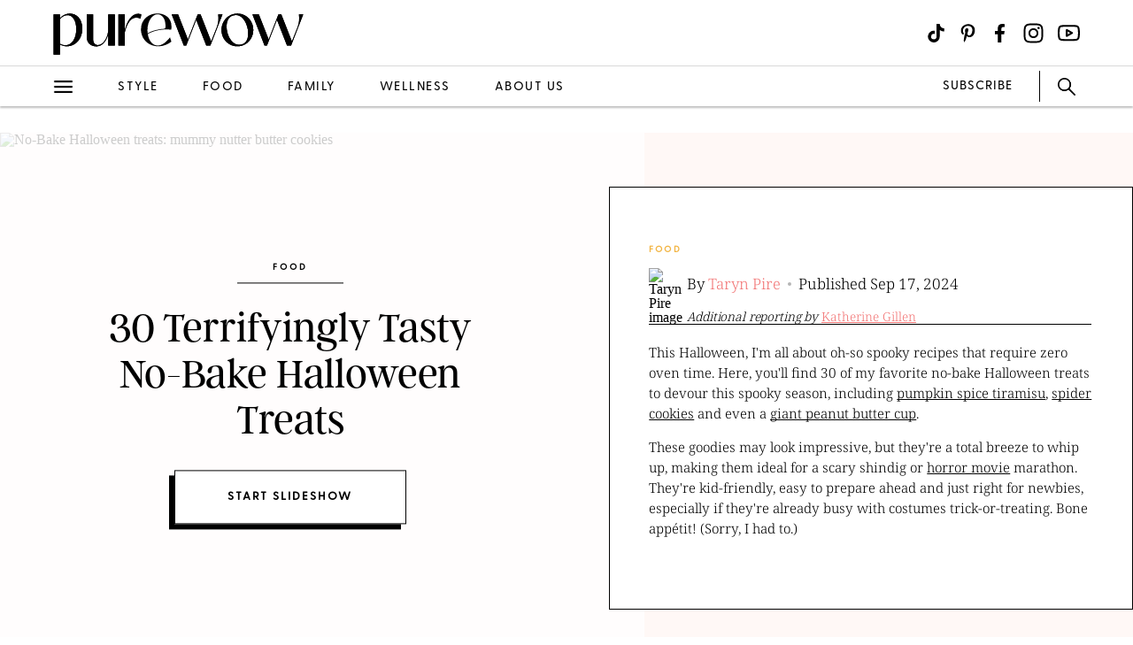

--- FILE ---
content_type: text/html; charset=utf-8
request_url: https://www.purewow.com/food/no-bake-halloween-treats
body_size: 21282
content:
<!doctype html>
      <html lang="en">
        <head>

          <!-- Hashtag Labs (HTL) -->
          <script async src="https://htlbid.com/v3/purewow.com/htlbid.js" ></script>

          <!-- OneTrust Cookies Consent Notice start for purewow.com -->
          <script async src="https://cdn.cookielaw.org/scripttemplates/otSDKStub.js"  type="text/javascript" charset="UTF-8" data-domain-script="c750a38d-7fd2-40ef-a577-5adc247540e0" ></script>
          <script type="text/javascript">
          function OptanonWrapper() { }
          </script>
          <!-- OneTrust Cookies Consent Notice end for purewow.com -->

          <meta charset="utf-8">
          <meta http-equiv="Content-Type" content="text/html; charset=utf-8" />
          <meta http-equiv="Accept-CH" content="DPR, Width, Viewport-Width">
          <meta name="viewport" content="width=device-width,initial-scale=1">
          <meta name="referrer" content="no-referrer-when-downgrade" />
          <meta name="google-site-verification" content="Pu6hzorQtArtV6uOLn8QujZHHLSfHH5ry-oVWoRl8pY" />
          <title data-react-helmet="true">30 No-Bake Halloween Treats to Make This Fall - PureWow</title>
          <meta data-react-helmet="true" name="description" content="These no-bake Halloween treats are so simple to make and taste wickedly delicious, because we know you&#x27;re looking for some quick, spooky recipes this fall."/><meta data-react-helmet="true" property="og:url" content="https://www.purewow.com/food/no-bake-halloween-treats"/><meta data-react-helmet="true" property="og:type" content="article"/><meta data-react-helmet="true" property="og:title" content="30 Terrifyingly Tasty No-Bake Halloween Treats"/><meta data-react-helmet="true" property="og:image" content="https://publish.purewow.net/wp-content/uploads/sites/2/2023/09/no-bake-halloween-treats_uni.jpg?fit=1174%2C630"/><meta data-react-helmet="true" property="og:image:width" content="600px"/><meta data-react-helmet="true" property="og:image:height" content="300px"/><meta data-react-helmet="true" property="og:description" content="These no-bake Halloween treats are so simple to make and taste wickedly delicious, because we know you&#x27;re looking for some quick, spooky recipes this fall."/><meta data-react-helmet="true" property="og:updated_time" content="2024-09-17T18:00:00-04:00"/><meta data-react-helmet="true" name="FacebookShareMessage" content="Even better than Halloween candy."/><meta data-react-helmet="true" name="twitter:card" content="summary_large_image"/><meta data-react-helmet="true" name="twitter:title" content="30 Terrifyingly Tasty No-Bake Halloween Treats"/><meta data-react-helmet="true" name="twitter:image:src" content="https://publish.purewow.net/wp-content/uploads/sites/2/2023/09/no-bake-halloween-treats_uni.jpg?fit=1174%2C630"/><meta data-react-helmet="true" name="twitter:site" content="@PureWow"/><meta data-react-helmet="true" name="twitter:url" content="https://www.purewow.com/food/no-bake-halloween-treats"/><meta data-react-helmet="true" name="twitter:description" content="These no-bake Halloween treats are so simple to make and taste wickedly delicious, because we know you&#x27;re looking for some quick, spooky recipes this fall."/><meta data-react-helmet="true" name="article:published_time" content="2024-09-17T18:00:00-04:00"/><meta data-react-helmet="true" name="article:modified_time" content="2024-09-17T18:00:00-04:00"/><meta data-react-helmet="true" name="robots" content="max-image-preview:large"/><meta data-react-helmet="true" name="am-api-token" content="XXOcb2hmBumn"/><meta data-react-helmet="true" name="am-tags:category" content="food"/><meta data-react-helmet="true" name="am-tags:tags" content="cooking,dessert,food,halloween,national,recipe,snack"/><meta data-react-helmet="true" property="pw:article_type" content="affiliate"/>
          <link data-react-helmet="true" rel="canonical" href="https://www.purewow.com/food/no-bake-halloween-treats"/><link data-react-helmet="true" rel="alternate" type="application/rss+xml" href="https://www.purewow.com/rss/feed_national_food.xml"/>
          <script data-react-helmet="true" >window.affilimate = null;</script><script data-react-helmet="true" async="true" src="https://snippet.affilimatejs.com"></script><script data-react-helmet="true" type="text/javascript" async="true" src="https://s.skimresources.com/js/27667X859343.skimlinks.js"></script><script data-react-helmet="true" async="true" src="https://launcher.spot.im/spot/undefined" data-post-id="no-bake-halloween-treats"></script><script data-react-helmet="true" async="true" src="https://launcher-sa.spot.im/spot/undefined" data-spotim-module="spotim-launcher" data-spotim-autorun="false"></script>
          <link rel="stylesheet" type="text/css" href="https://www.purewow.com/static-gmg/purewow/css/icomoon.css" media="all" /> 
          <link rel="preload" href="https://use.typekit.net/cil4yvb.css" as="style" />
          <link rel="stylesheet" href="https://use.typekit.net/cil4yvb.css">
          <noscript><link rel="stylesheet" href="https://use.typekit.net/cil4yvb.css"></noscript>
          <link rel="shortcut icon" sizes="16x16" type="image/png" href="https://www.purewow.com/static-gmg/purewow/logos/favicons/favicon-sand-16x16.png">
          <link rel="shirtcut icon" sizes="32x32" type="image/png" href="https://www.purewow.com/static-gmg/purewow/logos/favicons/favicon-sand-32x32.png">
          <link rel="shortcut icon" sizes="48x48" type="image/png" href="https://www.purewow.com/static-gmg/purewow/logos/favicons/favicon-sand-48x48.png">
          <link rel="manifest" href="https://www.purewow.com/static-gmg/purewow/logos/favicons/site.webmanifest">
          <meta name="msapplication-TileColor" content="#da532c">
          <meta name="msapplication-config" content="https://www.purewow.com/static-gmg/purewow/logos/favicons/browserconfig.xml">
          <meta name="theme-color" content="#ffffff">
          <link rel='stylesheet' href='/static/main.css' />
<link rel='stylesheet' href='/static/Page-AboutUs-AudienceHighlightsAndSocial.css' />
<link rel='stylesheet' href='/static/Article-ArticleModules-BodyText-BodyText.css' />
<link rel='stylesheet' href='/static/Article-Article.css' />
          <link rel="stylesheet" type="text/css" href="https://www.purewow.com/static-gmg/purewow/css/bug-fix.css">
          <link rel="stylesheet" type="text/css" href="https://www.purewow.com/static-gmg/purewow/css/client-styles.css">
          <link rel="stylesheet" type="text/css" href="https://www.purewow.com/static-gmg/purewow/css/custom-classes.css">
          
          <meta property="fb:app_id" content="410092635715198"/>
          <meta property="og:site_name" content="PureWow"/>
          <meta property="og:locale" content="en_US"/>
          <meta property="fb:admins" content="100003005901474"/>
          <meta property="fb:admins" content="608171583"/>
          <meta property="fb:admins" content="533075874"/>
          <meta property="fb:admins" content="633504840"/>
          <meta property="fb:admins" content="26005499"/>
          <meta property="fb:admins" content="1050480967"/>
          <meta property="fb:admins" content="6908585"/>
          <meta property="fb:admins" content="539222268"/>
          <meta property="og:type" content="article"/>
          <meta property="article:publisher" content="https://www.facebook.com/PureWow"/>
          <meta property="fb:pages" content="134570403224681"/>

          <!-- preconnect -->
          <link rel="preconnect" href="https://tru.am">
          <link rel="preconnect" href="https://cdn.segment.com">
          <link rel="preconnect" href="https://publish.purewow.net/">
          <link rel="dns-prefetch" href="https://publish.purewow.net/">

          <!-- Segment -->
          <script>
            !function(){var analytics=window.analytics=window.analytics||[];if(!analytics.initialize)if(analytics.invoked)window.console&&console.error&&console.error("Segment snippet included twice.");else{analytics.invoked=!0;analytics.methods=["trackSubmit","trackClick","trackLink","trackForm","pageview","identify","reset","group","track","ready","alias","debug","page","once","off","on","addSourceMiddleware","addIntegrationMiddleware","setAnonymousId","addDestinationMiddleware"];analytics.factory=function(e){return function(){var t=Array.prototype.slice.call(arguments);t.unshift(e);analytics.push(t);return analytics}};for(var e=0;e<analytics.methods.length;e++){var key=analytics.methods[e];analytics[key]=analytics.factory(key)}analytics.load=function(key,e){var t=document.createElement("script");t.type="text/javascript";t.async=!0;t.src="https://cdn.segment.com/analytics.js/v1/" + key + "/analytics.min.js";var n=document.getElementsByTagName("script")[0];n.parentNode.insertBefore(t,n);analytics._loadOptions=e};analytics._writeKey="QtMSo7RUMqQZjDrZVT2xrBD2C03mfGXk";analytics.SNIPPET_VERSION="4.15.2";
            analytics.load(
            "QtMSo7RUMqQZjDrZVT2xrBD2C03mfGXk",
            {
              integrations: {
                'Segment.io': {
                  deliveryStrategy: {
                    config: {
                      keepalive: true,
                    },
                  },
                },
              },
            });
            }}();
          </script>
          <!-- Comscore -->
          <script>
             var _comscore = _comscore || [];
              _comscore.push({ c1: "2", c2: "39712200" ,  options: { enableFirstPartyCookie: "true" } });
              (function() {
                var s = document.createElement("script"), el = document.getElementsByTagName("script")[0]; s.async = true;
                s.src = "https://sb.scorecardresearch.com/cs/39712200/beacon.js";
                el.parentNode.insertBefore(s, el);
              })();
          </script>
          <noscript>
            <img src="https://sb.scorecardresearch.com/p?c1=2&amp;c2=39712200&amp;cv=3.9.1&amp;cj=1">
          </noscript>
          <!-- Commission Junction Affiliate -->
          <script>
            if (true) {
              document.write('<script type="text/javascript" async src="https://www.p.zjptg.com/tag/5077487/100001"></' + 'script>');
            } 
          </script>
          <script async src="https://securepubads.g.doubleclick.net/tag/js/gpt.js"></script>
          <script>
            if (null) {
              (function(w, d, s, n, i, u, a, m) {
                          w['ChicoryObject'] = n;
                          w[n] = w[n] || function() {(w[n].q = w[n].q || []).push(arguments)},
                          w[n].l = 1 * new Date();
                          a = d.createElement(s),
                          m = d.getElementsByTagName(s)[0];
                          a.id = i;
                          a.async = 1;
                          a.src = u;
                          m.parentNode.insertBefore(a, m)
                       }(window, document, 'script', 'chicory', 'chicoryScript', 'https://chicoryapp.com/widget_v2'));
              const s = window.document.createElement("script");
              const m = document.getElementsByTagName("script")[0];
              s.id = "recipeSchema";
              s.type = "application/ld+json";
              s.innerHTML = JSON.stringify(null);
              m.parentNode.insertBefore(s, m);
            }
          </script>
        </head>
        <body>
          <script>
            window.REDUX_STATE = {"isMobile":true,"page":"Article/Article","pageData":{"isLoading":false,"pageType":"article","brand":"purewow","article":[{"id":328522,"type":"Affiliate","isPublished":true,"headline":"30 Terrifyingly Tasty No-Bake Halloween Treats","publishData":{"date":"2024-09-17T18:00:00-04:00","updated":"2025-10-23T20:53:20-04:00","first":null},"dek":null,"category":"food","hedUrl":"no-bake-halloween-treats","heroImage":{"imageId":1310071,"imageSrcDesktop":"https://publish.purewow.net/wp-content/uploads/sites/2/2023/09/no-bake-halloween-treats_uni.jpg?fit=2050%2C1100","imageSrcMobile":"https://publish.purewow.net/wp-content/uploads/sites/2/2023/09/no-bake-halloween-treats_uni.jpg?resize=720%2C780","mobileHeight":780,"mobileWidth":720,"imageAlt":"no-bake halloween treats: ghost halloween bark on a marble counter with sprinkles and candy corn","pinterestHide":null,"credit":"The Creative Bite","creditUrl":null,"heroImageUrl":null,"caption":null,"captionUrl":null,"imageMobileCaption":null,"imageMobileCaptionURL":null,"imageMobileCredit":null,"imageMobileCreditURL":null,"imageSrcOpacity":"0%","imageSrcMobileOpacity":"0%","imageSrcTextColor":"black","imageSrcMobileTextColor":"black","imageH1Text":null,"imageH2Text":null},"author":{"name":"Taryn Pire","title":"Food Editor","email":"","link":"taryn-pire","description":"&lt;ul&gt;&lt;li&gt;Spearheads PureWow's food vertical&lt;/li&gt;&lt;li&gt;Manages PureWow's recipe vertical and newsletter&lt;/li&gt;&lt;li&gt;Studied English and writing at Ithaca College&lt;/li&gt;&lt;/ul&gt;","image":"https://publish.purewow.net/wp-content/uploads/sites/2/2022/07/taryn-pire-3.jpg?resize=70%2C70","imageAlt":"","twitter":null,"insta":"","tikTok":"https://www.tiktok.com/@cookingwithpire","personalSite":"https://www.tarynpire.com/","linkedin":"https://www.linkedin.com/in/tarynpire/"},"additionalAuthors":{"secondaryAuthor":{"text":"Additional reporting by","authors":[{"name":"Katherine Gillen","title":"Former Senior Food Editor","email":"kgillen@purewow.com","link":"katherine-gillen","description":"&lt;ul&gt;&lt;li&gt;Headed PureWow’s food vertical&lt;/li&gt;&lt;li&gt;Contributed original reporting, recipes and food styling&lt;/li&gt;&lt;li&gt;Studied English Literature at the University of Notre Dame and Culinary Arts at the Institute of Culinary Education&lt;/li&gt;&lt;/ul&gt;","image":"https://publish.purewow.net/wp-content/uploads/sites/2/2022/08/headshot.jpg?resize=70%2C70","imageAlt":"","twitter":null,"insta":null,"tikTok":null,"personalSite":null,"linkedin":"https://www.linkedin.com/in/katherinegillen/"}]}},"seo":{"titleTag":"30 No-Bake Halloween Treats to Make This Fall - PureWow","metaDescription":"These no-bake Halloween treats are so simple to make and taste wickedly delicious, because we know you're looking for some quick, spooky recipes this fall.","webUrl":"no-bake-halloween-treats","canonicalUrl":null,"redirectUrl":null},"byline_display":{"date":"1","hideBottomBio":0,"author":"1","time":0,"taggedSlugs":"1","hideHeadline":"1","heroImage":0},"settings":{"taggedShoppableGridPlacement":0,"articleLayout":"Standard","disableAllAds":0,"disableLeaderboardStickyBehavior":0,"showLeaderboard":"1","hideProgrammaticAds":0,"hideMoreStoriesYoullLove":0,"featuredArticle":0,"featuredArticleTitleOverride":null,"featuredArticleTeaserOverride":null,"featuredArticleImageOverride":null,"featuredArticleImageAlt":null,"featuredArticleImageCreditOverride":null,"thirdPartyTrackerCode":null,"thirdPartyTrackerHead":null,"advertiserCode":null,"disclaimer":"PureWow editors select every item that appears on this page, and some items may be gifted to us. Additionally, PureWow may earn compensation through affiliate links within the story. All prices are accurate upon date of publish. &lt;a href=\"https://www.purewow.com/page/commerce-policy\" target=\"_blank\"&gt;You can learn more about the affiliate process here&lt;/a&gt;.","RSSPublishDate":"2024-09-17 18:00:00","RSSOverrideImage":"https://publish.purewow.net/wp-content/uploads/sites/2/2023/09/no-bake-halloween-treats_cat.jpg","RSSOverrideImageAlt":"no-bake halloween treats: ghost halloween bark on a marble counter with sprinkles and candy corn","RSSFeedsBlock":0,"blockComments":0,"maxImageTag":true},"social":{"socialShareHeadline":null,"facebookImage":"https://publish.purewow.net/wp-content/uploads/sites/2/2023/09/no-bake-halloween-treats_uni.jpg?fit=1174%2C630","facebookImageAlt":"no-bake halloween treats: ghost halloween bark on a marble counter with sprinkles and candy corn","facebookShareCopy":null,"facebookTout":"Even better than Halloween candy.","pinterestImage":"https://publish.purewow.net/wp-content/uploads/sites/2/2024/09/30-No-Bake-Halloween-Treats.jpg","pinterestImageAlt":"30-No-Bake-Halloween-Treats.","pinterestShareCopy":null,"twitterImage":"https://publish.purewow.net/wp-content/uploads/sites/2/2023/09/no-bake-halloween-treats_uni.jpg?fit=1174%2C630","twitterImageAlt":"no-bake halloween treats: ghost halloween bark on a marble counter with sprinkles and candy corn","twitterShareCopy":null},"tags":["cooking","dessert","food","halloween","national","recipe","snack"],"shoppable":[],"sponsorship":{"articleType":"Affiliate","sponsorshipImage":0,"sponsorshipImageAlt":0,"sponsorshipUrl":0,"sponsorshipBannerOverride":null},"modules":[{"type":"slideshow","data":{"lander":{"mediaId":500572,"credit":"The Creative Bite","creditUrl":"","imageSrcPrefix":"slideshow","imageSrcDesktop":"https://publish.purewow.net/wp-content/uploads/sites/2/2021/09/no-bake-halloween-treats-halloween-mummy-nutter-butter-cookies-recipe.jpg?resize=675%2C501","imageSrcMobile":"https://publish.purewow.net/wp-content/uploads/sites/2/2021/09/no-bake-halloween-treats-halloween-mummy-nutter-butter-cookies-recipe.jpg?fit=675%2C501","mobileHeight":501,"mobileWidth":675,"imageAlt":"No-Bake Halloween treats: mummy nutter butter cookies","text":"&lt;p&gt;This Halloween, I'm all about oh-so spooky recipes that require zero oven time. Here, you'll find 30 of my favorite no-bake Halloween treats to devour this spooky season, including &lt;a href=\"https://www.purewow.com/recipes/no-cook-pumpkin-spice-tiramisu\" target=\"_blank\"&gt;pumpkin spice tiramisu&lt;/a&gt;, &lt;a href=\"https://www.forkandbeans.com/2016/10/27/halloween-spider-cookies/\" target=\"_blank\" rel=\"noopener nofollow\"&gt;spider cookies&lt;/a&gt; and even a &lt;a href=\"https://www.purewow.com/recipes/giant-peanut-butter-cup\" target=\"_blank\"&gt;giant peanut butter cup&lt;/a&gt;.&lt;/p&gt;&lt;p&gt;These goodies may look impressive, but they're a total breeze to whip up, making them ideal for a scary shindig or &lt;a href=\"https://www.purewow.com/entertainment/best-horror-movies\" target=\"_blank\"&gt;horror movie&lt;/a&gt; marathon. They're kid-friendly, easy to prepare ahead and just right for newbies, especially if they're already busy with costumes trick-or-treating. Bone appétit! (Sorry, I had to.)&lt;/p&gt;"},"slides":[{"mediaId":582877,"credit":"Katherine Gillen","creditUrl":"https://www.purewow.com/recipes/no-cook-pumpkin-spice-tiramisu","buttonText":"","buttonUrl":"","imageSrcPrefix":"slideshow","imageSrcDesktop":"https://publish.purewow.net/wp-content/uploads/sites/2/2022/08/no-bake-halloween-treats-pumpkin-spice-tiramisu-recipe.jpg?resize=675%2C501","imageSrcMobile":"https://publish.purewow.net/wp-content/uploads/sites/2/2022/08/no-bake-halloween-treats-pumpkin-spice-tiramisu-recipe.jpg?fit=675%2C501","mobileHeight":501,"mobileWidth":675,"imageAlt":"No-Bake Halloween Treats: Pumpkin Spice Tiramisu","button":{"buttonText":"Get the recipe","buttonUrl":"https://www.purewow.com/recipes/no-cook-pumpkin-spice-tiramisu"},"text":"&lt;ul class=&gt;&lt;li&gt;&lt;strong&gt;Time Commitment:&lt;/strong&gt; 6 hours and 30 minutes (includes chilling)&lt;/li&gt;&lt;li&gt;&lt;strong&gt;Why I Love It:&lt;/strong&gt; make ahead, crowd-pleaser, special occasion-worthy&lt;/li&gt;&lt;li&gt;&lt;strong&gt;Serves:&lt;/strong&gt; 10 to 12&lt;/li&gt;&lt;/ul&gt;&lt;p class=&gt;Make this elegant, no-bake dessert for your totally-non-kitschy adult Halloween party. \"You could easily adapt it to another shape or size vessel,\" former PureWow senior food editor &lt;a href=\"https://www.purewow.com/author/katherine-gillen\" target=\"_blank\"&gt;Katherine Gillen&lt;/a&gt; asserts. \"You might end up with thicker or thinner layers depending on its volume, but it will taste the same.\"&lt;/p&gt;","hed":"&lt;a href=\"https://www.purewow.com/recipes/no-cook-pumpkin-spice-tiramisu\" target=\"_blank\"&gt;No-Cook Pumpkin Spice Tiramisu&lt;/a&gt;","ampButtonExists":true},{"mediaId":1310066,"credit":"Katherine Gillen","creditUrl":"https://www.purewow.com/recipes/pumpkin-patch-dirt-cups","buttonText":"","buttonUrl":"","imageSrcPrefix":"slideshow","imageSrcDesktop":"https://publish.purewow.net/wp-content/uploads/sites/2/2023/09/no-bake-halloween-treats_pumpkin-patch-dirt-cups.jpg?resize=1600%2C1200","imageSrcMobile":"https://publish.purewow.net/wp-content/uploads/sites/2/2023/09/no-bake-halloween-treats_pumpkin-patch-dirt-cups.jpg?fit=680%2C510","mobileHeight":510,"mobileWidth":680,"imageAlt":"no-bake halloween treats: pumpkin patch dirt cups","button":{"buttonText":"Get the recipe","buttonUrl":"https://www.purewow.com/recipes/pumpkin-patch-dirt-cups"},"text":"&lt;ul class=&gt;&lt;li&gt;&lt;strong&gt;Time Commitment:&lt;/strong&gt; 2 hours and 20 minutes&lt;/li&gt;&lt;li&gt;&lt;strong&gt;Why I Love It:&lt;/strong&gt; kid-friendly, make ahead, beginner-friendly&lt;/li&gt;&lt;li&gt;&lt;strong&gt;Serves:&lt;/strong&gt; 6 to 8&lt;/li&gt;&lt;/ul&gt;&lt;p class=&gt;Pretty enough for a dinner party dessert spread, yet festive enough for the kids' table. \"I ever-so-slightly upgraded the decadent snack so it’s just the right amount of classy and kitschy,\" Gillen writes. \"If you still want to use store-bought pudding mix, I won’t tell.\"&lt;/p&gt;","hed":"&lt;a href=\"https://www.purewow.com/recipes/pumpkin-patch-dirt-cups\" target=\"_blank\"&gt;Pumpkin Patch ‘Dirt Cups’&lt;/a&gt;","ampButtonExists":true},{"mediaId":1310067,"credit":"Photo: Liz Andrew/Styling: Erin McDowell","creditUrl":"https://www.purewow.com/recipes/snickers-dip","buttonText":"","buttonUrl":"","imageSrcPrefix":"slideshow","imageSrcDesktop":"https://publish.purewow.net/wp-content/uploads/sites/2/2023/09/no-bake-halloween-treats_snickers-dip.jpg?resize=1600%2C1200","imageSrcMobile":"https://publish.purewow.net/wp-content/uploads/sites/2/2023/09/no-bake-halloween-treats_snickers-dip.jpg?fit=680%2C510","mobileHeight":510,"mobileWidth":680,"imageAlt":"no-bake halloween treats: snickers dip","button":{"buttonText":"Get the recipe","buttonUrl":"https://www.purewow.com/recipes/snickers-dip"},"text":"&lt;ul class=&gt;&lt;li&gt;&lt;strong&gt;Time Commitment:&lt;/strong&gt; 10 minutes&lt;/li&gt;&lt;li&gt;&lt;strong&gt;Why I Love It:&lt;/strong&gt; &lt;30 minutes, &lt;10 ingredients, make ahead&lt;/li&gt;&lt;li&gt;&lt;strong&gt;Serves:&lt;/strong&gt; 10&lt;/li&gt;&lt;/ul&gt;&lt;p class=&gt;\"Aside from using the treats as a garnish, the &lt;a href=\"https://www.purewow.com/food/best-party-dips\" target=\"_blank\"&gt;dip&lt;/a&gt; incorporates everything you love about them,\" writes recipe creator &lt;a href=\"https://www.instagram.com/emcdowell/?hl=en\" target=\"_blank\" rel=\"noopener nofollow\"&gt;Erin McDowell&lt;/a&gt;. \"Plenty of salty peanuts, gooey caramel and sweet milk chocolate.\" Cream cheese rounds everything out with a touch of salt and significant tang. &lt;/p&gt;","hed":"&lt;a href=\"https://www.purewow.com/recipes/snickers-dip\" target=\"_blank\"&gt;Snickers Dip&lt;/a&gt;","ampButtonExists":true},{"mediaId":582873,"credit":"Photo: Liz Andrew/Styling: Erin McDowell","creditUrl":"https://www.purewow.com/recipes/giant-peanut-butter-cup","buttonText":"","buttonUrl":"","imageSrcPrefix":"slideshow","imageSrcDesktop":"https://publish.purewow.net/wp-content/uploads/sites/2/2022/08/no-bake-halloween-treats-giant-peanut-butter-cup-recipe.jpg?resize=675%2C501","imageSrcMobile":"https://publish.purewow.net/wp-content/uploads/sites/2/2022/08/no-bake-halloween-treats-giant-peanut-butter-cup-recipe.jpg?fit=675%2C501","mobileHeight":501,"mobileWidth":675,"imageAlt":"No-Bake Halloween Treats: Giant Peanut Butter Cup","button":{"buttonText":"Get the recipe","buttonUrl":"https://www.purewow.com/recipes/giant-peanut-butter-cup"},"text":"&lt;ul class=&gt;&lt;li&gt;&lt;strong&gt;Time Commitment:&lt;/strong&gt; 1 hour and 5 minutes&lt;/li&gt;&lt;li&gt;&lt;strong&gt;Why I Love It:&lt;/strong&gt; crowd-pleaser, special occasion-worthy, kid-friendly&lt;/li&gt;&lt;li&gt;&lt;strong&gt;Serves:&lt;/strong&gt; 10&lt;/li&gt;&lt;/ul&gt;&lt;p class=&gt;What’s more Halloweenie than a giant version of your fave candy? Nothing, if you ask me. Be sure to use a double boiler to melt the chocolate, and slice it with a warm knife once it's been at room temperature for about ten minutes to avoid cracking. &lt;/p&gt;","hed":"&lt;a href=\"https://www.purewow.com/recipes/giant-peanut-butter-cup\" target=\"_blank\"&gt;Giant Peanut Butter Cup&lt;/a&gt;","ampButtonExists":true},{"mediaId":877026,"credit":"Photo: Liz Andrew/Styling: Erin McDowell","creditUrl":"https://www.purewow.com/recipes/mini-caramel-apples","buttonText":"","buttonUrl":"","imageSrcPrefix":"slideshow","imageSrcDesktop":"https://publish.purewow.net/wp-content/uploads/sites/2/2022/08/no-bake-halloween-treats-mini-caramel-apples.jpg?resize=1600%2C1200","imageSrcMobile":"https://publish.purewow.net/wp-content/uploads/sites/2/2022/08/no-bake-halloween-treats-mini-caramel-apples.jpg?fit=680%2C510","mobileHeight":510,"mobileWidth":680,"imageAlt":"no-bake Halloween treats: five mini caramel apples on a plate","button":{"buttonText":"Get the recipe","buttonUrl":"https://www.purewow.com/recipes/mini-caramel-apples"},"text":"&lt;ul class=&gt;&lt;li&gt;&lt;strong&gt;Time Commitment:&lt;/strong&gt; 50 minutes&lt;/li&gt;&lt;li&gt;&lt;strong&gt;Why I Love It:&lt;/strong&gt; make ahead, &lt;10 ingredients, beginner-friendly&lt;/li&gt;&lt;li&gt;&lt;strong&gt;Serves:&lt;/strong&gt; 10&lt;/li&gt;&lt;/ul&gt;&lt;p class=&gt;This tart-sweet combo is a timeless favorite...and I can see why. This no-bake treat is forever a crowd-pleaser, and it's a stellar way to use up those apples you snatched at the local farm last weekend. Even better, the &lt;a href=\"https://www.purewow.com/food/caramel-desserts\" target=\"_blank\"&gt;caramel&lt;/a&gt; is made from store-bought candies. &lt;/p&gt;","hed":"&lt;a href=\"https://www.purewow.com/recipes/mini-caramel-apples\" target=\"_blank\"&gt;Mini Caramel Apples&lt;/a&gt;","ampButtonExists":true},{"mediaId":854245,"credit":"Photo: Liz Andrew/Styling: Erin McDowell","creditUrl":"https://www.purewow.com/recipes/no-bake-mini-mason-jar-spiced-cheesecakes","buttonText":"","buttonUrl":"","imageSrcPrefix":"slideshow","imageSrcDesktop":"https://publish.purewow.net/wp-content/uploads/sites/2/2023/07/fall-dessert-recipes-no-bake-mini-mason-jar-spiced-cheesecakes-recipe.jpg?resize=1510%2C1200","imageSrcMobile":"https://publish.purewow.net/wp-content/uploads/sites/2/2023/07/fall-dessert-recipes-no-bake-mini-mason-jar-spiced-cheesecakes-recipe.jpg?fit=680%2C860","mobileHeight":860,"mobileWidth":680,"imageAlt":"easy fall desserts: Mini Mason Jar Spiced Cheesecakes","button":{"buttonText":"Get the recipe","buttonUrl":"https://www.purewow.com/recipes/no-bake-mini-mason-jar-spiced-cheesecakes"},"text":"&lt;ul class=&gt;&lt;li&gt;&lt;strong&gt;Time Commitment:&lt;/strong&gt; 45 minutes&lt;/li&gt;&lt;li&gt;&lt;strong&gt;Why I Love It:&lt;/strong&gt; make ahead, special occasion-worthy, beginner-friendly&lt;/li&gt;&lt;li&gt;&lt;strong&gt;Serves:&lt;/strong&gt; 8&lt;/li&gt;&lt;/ul&gt;&lt;p class=&gt;Hosting a classy Halloween soirée? These seasonal numbers will blow your guests' minds. The recipe calls for sweet-tart red currant jelly on top, but you can certainly substitute raspberry or cranberry if you'd prefer. &lt;/p&gt;","hed":"&lt;a href=\"https://www.purewow.com/recipes/no-bake-mini-mason-jar-spiced-cheesecakes\" target=\"_blank\"&gt;No-Bake Mini Mason Jar Spiced Cheesecakes&lt;/a&gt;","ampButtonExists":true},{"mediaId":739141,"credit":"Photo: Liz Andrew/Styling: Erin McDowell","creditUrl":"https://www.purewow.com/recipes/no-bake-chocolate-peanut-butter-pretzel-bars","buttonText":"","buttonUrl":"","imageSrcPrefix":"slideshow","imageSrcDesktop":"https://publish.purewow.net/wp-content/uploads/sites/2/2023/02/egg-free-desserts-no-bake-chocolate-peanut-butter-pretzel-bars-recipe.jpg?resize=1510%2C1200","imageSrcMobile":"https://publish.purewow.net/wp-content/uploads/sites/2/2023/02/egg-free-desserts-no-bake-chocolate-peanut-butter-pretzel-bars-recipe.jpg?fit=680%2C860","mobileHeight":860,"mobileWidth":680,"imageAlt":"No-Bake Halloween Treats: : no bake chocolate peanut butter pretzel bars","button":{"buttonText":"Get the recipe","buttonUrl":"https://www.purewow.com/recipes/no-bake-chocolate-peanut-butter-pretzel-bars"},"text":"&lt;ul class=&gt;&lt;li&gt;&lt;strong&gt;Time Commitment:&lt;/strong&gt; 45 minutes&lt;/li&gt;&lt;li&gt;&lt;strong&gt;Why I Love It:&lt;/strong&gt; &lt;10 ingredients, kid-friendly, beginner-friendly&lt;/li&gt;&lt;li&gt;&lt;strong&gt;Serves:&lt;/strong&gt; 16&lt;/li&gt;&lt;/ul&gt;&lt;p class=&gt;If you're looking for something new to pack with lunch this spooky season, this is a must. These bars are sweet, salty, crunchy, creamy and picky-eater proof, so they'll check all your boxes at first bite. &lt;/p&gt;","hed":"&lt;a href=\"https://www.purewow.com/recipes/no-bake-chocolate-peanut-butter-pretzel-bars\" target=\"_blank\"&gt;Chocolate Peanut Butter Pretzel Bars&lt;/a&gt;","ampButtonExists":true},{"mediaId":582878,"credit":"Sally’s Baking Recipes","creditUrl":"https://sallysbakingaddiction.com/pumpkin-spice-puppy-chow/","buttonText":"","buttonUrl":"","imageSrcPrefix":"slideshow","imageSrcDesktop":"https://publish.purewow.net/wp-content/uploads/sites/2/2022/08/no-bake-halloween-treats-pumpkin-spice-puppy-chow-recipe.jpg?resize=1350%2C1002","imageSrcMobile":"https://publish.purewow.net/wp-content/uploads/sites/2/2022/08/no-bake-halloween-treats-pumpkin-spice-puppy-chow-recipe.jpg?fit=680%2C505","mobileHeight":505,"mobileWidth":680,"imageAlt":"No-Bake Halloween Treats: Pumpkin Spice Puppy Chow","button":{"buttonText":"Get the recipe","buttonUrl":"https://sallysbakingaddiction.com/2013/10/11/pumpkin-spice-puppy-chow/"},"text":"&lt;ul class=&gt;&lt;li&gt;&lt;strong&gt;Time Commitment:&lt;/strong&gt; 10 minutes&lt;/li&gt;&lt;li&gt;&lt;strong&gt;Why I Love It:&lt;/strong&gt; &lt;30 minutes, kid-friendly, beginner-friendly&lt;/li&gt;&lt;li&gt;&lt;strong&gt;Serves:&lt;/strong&gt; 10&lt;/li&gt;&lt;/ul&gt;&lt;p class=&gt;Basically, a &lt;a href=\"https://www.purewow.com/food/starbucks-pumpkin-spice-latte-recipe\" target=\"_blank\"&gt;pumpkin spice latte&lt;/a&gt; in snack form. Use candy corn if you can’t find mellocreme pumpkins for this no-bake Halloween treat. You can also substitute &lt;a href=\"https://www.purewow.com/recipes/homemade-pumpkin-pie-spice-recipe\" target=\"_blank\"&gt;pumpkin pie spice&lt;/a&gt; for cinnamon, nutmeg, cloves and allspice. &lt;/p&gt;","hed":"&lt;a rel=\"noopener nofollow\" href=\"https://sallysbakingaddiction.com/2013/10/11/pumpkin-spice-puppy-chow/\" target=\"_blank\"&gt;Pumpkin Spice Puppy Chow&lt;/a&gt;","ampButtonExists":true},{"mediaId":500583,"credit":"Fork and Beans","creditUrl":"https://www.forkandbeans.com/2015/08/06/silly-apple-bites/","buttonText":"","buttonUrl":"","imageSrcPrefix":"slideshow","imageSrcDesktop":"https://publish.purewow.net/wp-content/uploads/sites/2/2021/09/no-bake-halloween-treats-silly-apple-bites-recipe.jpg?resize=675%2C501","imageSrcMobile":"https://publish.purewow.net/wp-content/uploads/sites/2/2021/09/no-bake-halloween-treats-silly-apple-bites-recipe.jpg?fit=675%2C501","mobileHeight":501,"mobileWidth":675,"imageAlt":"No-Bake Halloween Treats: Silly Apple Bites","button":{"buttonText":"Get the recipe","buttonUrl":"https://www.forkandbeans.com/2015/08/06/silly-apple-bites/"},"text":"&lt;ul class=&gt;&lt;li&gt;&lt;strong&gt;Time Commitment:&lt;/strong&gt; 15 minutes&lt;/li&gt;&lt;li&gt;&lt;strong&gt;Why I Love It:&lt;/strong&gt; &lt;30 minutes, &lt;10 ingredients, kid-friendly&lt;/li&gt;&lt;li&gt;&lt;strong&gt;Serves:&lt;/strong&gt; 2&lt;/li&gt;&lt;/ul&gt;&lt;p class=&gt;These are the only creepy-crawlies I'd be happy to encounter. These bites star mouth-puckering Granny Smith apples, sunflower butter and sunflower seed \"teeth.\" The googly eyes are homemade, but you can use store-bought instead to save time.&lt;/p&gt;","hed":"&lt;a rel=\"noopener nofollow\" href=\"https://www.forkandbeans.com/2015/08/06/silly-apple-bites/\" target=\"_blank\"&gt;Silly Apple Bites&lt;/a&gt;","ampButtonExists":true},{"mediaId":500585,"credit":"Cooking with Janica","creditUrl":"https://cookingwithjanica.com/vampire-bat-marshmallow-pops-recipe/","buttonText":"","buttonUrl":"","imageSrcPrefix":"slideshow","imageSrcDesktop":"https://publish.purewow.net/wp-content/uploads/sites/2/2021/09/no-bake-halloween-treats-vampire-bat-marshmallow-pops-recipe.jpg?resize=675%2C501","imageSrcMobile":"https://publish.purewow.net/wp-content/uploads/sites/2/2021/09/no-bake-halloween-treats-vampire-bat-marshmallow-pops-recipe.jpg?fit=675%2C501","mobileHeight":501,"mobileWidth":675,"imageAlt":"No-Bake Halloween Treats: Vampire Bat Marshmallow Pops","button":{"buttonText":"Get the recipe","buttonUrl":"https://cookingwithjanica.com/vampire-bat-marshmallow-pops-recipe/"},"text":"&lt;ul class=&gt;&lt;li&gt;&lt;strong&gt;Time Commitment:&lt;/strong&gt; 30 minutes&lt;/li&gt;&lt;li&gt;&lt;strong&gt;Why I Love It:&lt;/strong&gt; &lt;10 ingredients, kid-friendly, beginner-friendly&lt;/li&gt;&lt;li&gt;&lt;strong&gt;Serves:&lt;/strong&gt; varies&lt;/li&gt;&lt;/ul&gt;&lt;p class=&gt;I'm batty for these cuties, since they're made with just four ingredients. The pops are a cinch to assemble, and I'm betting your kids would love to decorate their own before heading out to trick-or-treat. &lt;/p&gt;","hed":"&lt;a rel=\"noopener nofollow\" href=\"https://cookingwithjanica.com/vampire-bat-marshmallow-pops-recipe/\" target=\"_blank\"&gt;Vampire Bat Marshmallow Pops&lt;/a&gt;","ampButtonExists":true},{"mediaId":500580,"credit":"Sally’s Baking Recipes","creditUrl":"","buttonText":"","buttonUrl":"","imageSrcPrefix":"slideshow","imageSrcDesktop":"https://publish.purewow.net/wp-content/uploads/sites/2/2021/09/no-bake-halloween-treats-pumpkin-pie-rice-krispie-treats-recipe.jpg?resize=675%2C501","imageSrcMobile":"https://publish.purewow.net/wp-content/uploads/sites/2/2021/09/no-bake-halloween-treats-pumpkin-pie-rice-krispie-treats-recipe.jpg?fit=675%2C501","mobileHeight":501,"mobileWidth":675,"imageAlt":"No-Bake Halloween Treats: Pumpkin Pie Rice Krispie Treats","button":{"buttonText":"Get the recipe","buttonUrl":"https://sallysbakingaddiction.com/pumpkin-pie-rice-krispie-treats/"},"text":"&lt;ul class=&gt;&lt;li&gt;&lt;strong&gt;Time Commitment:&lt;/strong&gt; 1 hour&lt;/li&gt;&lt;li&gt;&lt;strong&gt;Why I Love It:&lt;/strong&gt; make ahead, beginner-friendly, kid-friendly&lt;/li&gt;&lt;li&gt;&lt;strong&gt;Serves:&lt;/strong&gt; 24&lt;/li&gt;&lt;/ul&gt;&lt;p class=&gt;Two of my favorite things in one no-bake Halloween treat. Use pumpkin spice mix to cut down on ingredients. Make the dessert nuttier and more complex by &lt;a href=\"https://www.purewow.com/food/how-to-brown-butter\" target=\"_blank\"&gt;browning the butter&lt;/a&gt; before adding in the crisped rice cereal. &lt;/p&gt;","hed":"&lt;a rel=\"noopener nofollow\" href=\"https://sallysbakingaddiction.com/pumpkin-pie-rice-krispie-treats/\" target=\"_blank\"&gt;Pumpkin Pie Rice Krispie Treats&lt;/a&gt;","ampButtonExists":true},{"mediaId":500568,"credit":"Well Plated by Erin","creditUrl":"https://www.wellplated.com/halloween-banana-popsicles/","buttonText":"","buttonUrl":"","imageSrcPrefix":"slideshow","imageSrcDesktop":"https://publish.purewow.net/wp-content/uploads/sites/2/2021/09/no-bake-halloween-treats-halloween-banana-popsicles-recipe.jpg?resize=675%2C501","imageSrcMobile":"https://publish.purewow.net/wp-content/uploads/sites/2/2021/09/no-bake-halloween-treats-halloween-banana-popsicles-recipe.jpg?fit=675%2C501","mobileHeight":501,"mobileWidth":675,"imageAlt":"No-Bake Halloween Treats: Banana Popsicles","button":{"buttonText":"Get the recipe","buttonUrl":"https://www.wellplated.com/halloween-banana-popsicles/"},"text":"&lt;ul class=&gt;&lt;li&gt;&lt;strong&gt;Time Commitment:&lt;/strong&gt; 2 hours (includes chilling time)&lt;/li&gt;&lt;li&gt;&lt;strong&gt;Why I Love It:&lt;/strong&gt; kid-friendly, beginner-friendly, &lt;10 ingredients&lt;/li&gt;&lt;li&gt;&lt;strong&gt;Serves:&lt;/strong&gt; 14&lt;/li&gt;&lt;/ul&gt;&lt;p class=&gt;These totally count as a serving of fruit. They may have ice cream energy, but the &lt;a href=\"https://www.purewow.com/food/banana-dessert-recipes\" target=\"_blank\"&gt;bananas&lt;/a&gt; are actually coated in tangy, sweet Greek vanilla yogurt for a healthier riff. (That means you can go wild with chocolate chips, if you feel so inclined.)&lt;/p&gt;","hed":"&lt;a rel=\"noopener nofollow\" href=\"https://www.wellplated.com/halloween-banana-popsicles/\" target=\"_blank\"&gt;Halloween Banana Popsicles&lt;/a&gt;","ampButtonExists":true},{"mediaId":1310069,"credit":"A Classic Twist","creditUrl":"https://aclassictwist.com/halloween-chocolate-bark/","buttonText":"","buttonUrl":"","imageSrcPrefix":"slideshow","imageSrcDesktop":"https://publish.purewow.net/wp-content/uploads/sites/2/2023/09/no-bake-halloween-treats_halloween-bark.jpg?resize=1600%2C1200","imageSrcMobile":"https://publish.purewow.net/wp-content/uploads/sites/2/2023/09/no-bake-halloween-treats_halloween-bark.jpg?fit=680%2C510","mobileHeight":510,"mobileWidth":680,"imageAlt":"no-bake halloween treats: halloween bark","button":{"buttonText":"Get the recipe","buttonUrl":"https://aclassictwist.com/halloween-chocolate-bark/"},"text":"&lt;ul class=&gt;&lt;li&gt;&lt;strong&gt;Time Commitment:&lt;/strong&gt; 10 minutes&lt;/li&gt;&lt;li&gt;&lt;strong&gt;Why I Love It:&lt;/strong&gt; &lt;30 minutes, beginner-friendly, &lt;10 ingredients&lt;/li&gt;&lt;li&gt;&lt;strong&gt;Serves:&lt;/strong&gt; 20&lt;/li&gt;&lt;/ul&gt;&lt;p class=&gt;These chocolatey treats are made with lots of crispy rice cereal for an unexpected texture. As for the spider web design, it's way easier to pull off than you think (read: all it takes is time and a toothpick, even for newbies).&lt;/p&gt;","hed":"&lt;a href=\"https://aclassictwist.com/halloween-chocolate-bark/\" target=\"_blank\" rel=\"noopener nofollow\"&gt;Halloween Chocolate Bark&lt;/a&gt;","ampButtonExists":true},{"mediaId":500574,"credit":"5 Boys Baker","creditUrl":"","buttonText":"","buttonUrl":"","imageSrcPrefix":"slideshow","imageSrcDesktop":"https://publish.purewow.net/wp-content/uploads/sites/2/2021/09/no-bake-halloween-treats-halloween-popcorn-snack-mix-recipe.jpg?resize=675%2C501","imageSrcMobile":"https://publish.purewow.net/wp-content/uploads/sites/2/2021/09/no-bake-halloween-treats-halloween-popcorn-snack-mix-recipe.jpg?fit=675%2C501","mobileHeight":501,"mobileWidth":675,"imageAlt":"No-Bake Halloween Treats: Halloween Popcorn Snacks","button":{"buttonText":"Get the recipe","buttonUrl":"https://www.5boysbaker.com/halloween-popcorn-snack-mix/"},"text":"&lt;ul class=&gt;&lt;li&gt;&lt;strong&gt;Time Commitment:&lt;/strong&gt; 20 minutes&lt;/li&gt;&lt;li&gt;&lt;strong&gt;Why I Love It:&lt;/strong&gt; make ahead, beginner-friendly, &lt;30 minutes&lt;/li&gt;&lt;li&gt;&lt;strong&gt;Serves:&lt;/strong&gt; 4 to 6&lt;/li&gt;&lt;/ul&gt;&lt;p class=&gt;Kettle corn is already sweet and salty as it is. Once you add peanut butter-packed mini Reese's, roasted peanuts, candy corn and almond bark to the mix, the flavor contrast is even more intense. &lt;/p&gt;","hed":"&lt;a rel=\"noopener nofollow\" href=\"https://www.5boysbaker.com/halloween-popcorn-snack-mix/\" target=\"_blank\"&gt;Halloween Popcorn Snack Mix&lt;/a&gt;","ampButtonExists":true},{"mediaId":500570,"credit":"Sally’s Baking Recipes","creditUrl":"https://sallysbakingaddiction.com/easy-halloween-recipes/","buttonText":"","buttonUrl":"","imageSrcPrefix":"slideshow","imageSrcDesktop":"https://publish.purewow.net/wp-content/uploads/sites/2/2021/09/no-bake-halloween-treats-halloween-chocolate-bark-recipe.jpg?resize=675%2C501","imageSrcMobile":"https://publish.purewow.net/wp-content/uploads/sites/2/2021/09/no-bake-halloween-treats-halloween-chocolate-bark-recipe.jpg?fit=675%2C501","mobileHeight":501,"mobileWidth":675,"imageAlt":"No-Bake Halloween Treats: Halloween Chocolate Bark","button":{"buttonText":"Get the recipe","buttonUrl":"https://sallysbakingaddiction.com/easy-halloween-recipes/"},"text":"&lt;ul class=&gt;&lt;li&gt;&lt;strong&gt;Time Commitment:&lt;/strong&gt; 45 minutes&lt;/li&gt;&lt;li&gt;&lt;strong&gt;Why I Love It:&lt;/strong&gt; crowd-pleaser, kid-friendly, beginner-friendly&lt;/li&gt;&lt;li&gt;&lt;strong&gt;Serves:&lt;/strong&gt; 12&lt;/li&gt;&lt;/ul&gt;&lt;p class=&gt;If you ask me, the more googly eyes, the better. Seasonal colored candies and sprinkles make the no-bake Halloween treat even more equipped for its October 31st debut. &lt;/p&gt;","hed":"&lt;a href=\"https://sallysbakingaddiction.com/easy-halloween-recipes/\" target=\"_blank\" rel=\"noopener nofollow\"&gt;Halloween Boo Bark&lt;/a&gt;","ampButtonExists":true},{"mediaId":500584,"credit":"Half Baked Harvest","creditUrl":"https://www.halfbakedharvest.com/spooky-halloween-pretzels/","buttonText":"","buttonUrl":"","imageSrcPrefix":"slideshow","imageSrcDesktop":"https://publish.purewow.net/wp-content/uploads/sites/2/2021/09/no-bake-halloween-treats-spooky-halloween-pretzels-recipe.jpg?resize=675%2C501","imageSrcMobile":"https://publish.purewow.net/wp-content/uploads/sites/2/2021/09/no-bake-halloween-treats-spooky-halloween-pretzels-recipe.jpg?fit=675%2C501","mobileHeight":501,"mobileWidth":675,"imageAlt":"No-Bake Halloween Treats: Spooky Halloween Pretzels","button":{"buttonText":"Get the recipe","buttonUrl":"https://www.halfbakedharvest.com/spooky-halloween-pretzels/"},"text":"&lt;ul class=&gt;&lt;li&gt;&lt;strong&gt;Time Commitment:&lt;/strong&gt; 30 minutes&lt;/li&gt;&lt;li&gt;&lt;strong&gt;Why I Love It:&lt;/strong&gt; &lt;10 ingredients, make ahead, special occasion-worthy&lt;/li&gt;&lt;li&gt;&lt;strong&gt;Serves:&lt;/strong&gt; 24&lt;/li&gt;&lt;/ul&gt;&lt;p class=&gt;Halloween party? These will be a hoot. (See what I did there?) Don't sweat making them magazine-ready. Embrace the imperfections and the pretzels will look even spookier—and they'll taste delicious no matter what.&lt;/p&gt;","hed":"&lt;a rel=\"noopener nofollow\" href=\"https://www.halfbakedharvest.com/spooky-halloween-pretzels/\" target=\"_blank\"&gt;Spooky Halloween Pretzels&lt;/a&gt;","ampButtonExists":true},{"mediaId":500579,"credit":"Spend with Pennies","creditUrl":"https://www.spendwithpennies.com/oreo-dirt-cups/#wprm-recipe-container-121843","buttonText":"","buttonUrl":"","imageSrcPrefix":"slideshow","imageSrcDesktop":"https://publish.purewow.net/wp-content/uploads/sites/2/2021/09/no-bake-halloween-treats-oreo-dirt-cups-recipe.jpg?resize=675%2C501","imageSrcMobile":"https://publish.purewow.net/wp-content/uploads/sites/2/2021/09/no-bake-halloween-treats-oreo-dirt-cups-recipe.jpg?fit=675%2C501","mobileHeight":501,"mobileWidth":675,"imageAlt":"No-Bake Halloween Treats: Oreo Dirt Cups","button":{"buttonText":"Get the recipe","buttonUrl":"https://www.spendwithpennies.com/oreo-dirt-cups/"},"text":"&lt;ul class=&gt;&lt;li&gt;&lt;strong&gt;Time Commitment:&lt;/strong&gt; 5 minutes&lt;/li&gt;&lt;li&gt;&lt;strong&gt;Why I Love It:&lt;/strong&gt; &lt;10 ingredients, beginner-friendly, &lt;30 minutes&lt;/li&gt;&lt;li&gt;&lt;strong&gt;Serves:&lt;/strong&gt; 4&lt;/li&gt;&lt;/ul&gt;&lt;p class=&gt;If you need to whip up dessert in a flash, these make-ahead, four-ingredient, creepy-crawly dirt cups should do the trick (or treat). Use sour gummy worms instead of sweet for a greater contrast in flavor. &lt;/p&gt;","hed":"&lt;a rel=\"noopener nofollow\" href=\"https://www.spendwithpennies.com/oreo-dirt-cups/\" target=\"_blank\"&gt;Oreo Dirt Cups&lt;/a&gt;","ampButtonExists":true},{"mediaId":500575,"credit":"I Am a Food Blog","creditUrl":"https://iamafoodblog.com/halloween-rice-krispie-treats/","buttonText":"","buttonUrl":"","imageSrcPrefix":"slideshow","imageSrcDesktop":"https://publish.purewow.net/wp-content/uploads/sites/2/2021/09/no-bake-halloween-treats-halloween-totoro-rice-krispie-treats-recipe.jpg?resize=675%2C501","imageSrcMobile":"https://publish.purewow.net/wp-content/uploads/sites/2/2021/09/no-bake-halloween-treats-halloween-totoro-rice-krispie-treats-recipe.jpg?fit=675%2C501","mobileHeight":501,"mobileWidth":675,"imageAlt":"No-Bake Halloween Treats: Totoro Rice Krispie Treats","button":{"buttonText":"Get the recipe","buttonUrl":"https://iamafoodblog.com/halloween-rice-krispie-treats/"},"text":"&lt;ul class=&gt;&lt;li&gt;&lt;strong&gt;Time Commitment:&lt;/strong&gt; 20 minutes&lt;/li&gt;&lt;li&gt;&lt;strong&gt;Why I Love It:&lt;/strong&gt; &lt;10 ingredients, &lt;30 minutes, crowd-pleaser, make ahead&lt;/li&gt;&lt;li&gt;&lt;strong&gt;Serves:&lt;/strong&gt; 12&lt;/li&gt;&lt;/ul&gt;&lt;p class=&gt;Totoro is ideal when ghosts and goblins are &lt;em&gt;too &lt;/em&gt;scary for your little monsters. (Just look at those whiskers.) All it takes to decorate them in &lt;a href=\"https://www.purewow.com/food/white-chocolate-recipes\" target=\"_blank\"&gt;white chocolate&lt;/a&gt; and candy eyes. &lt;/p&gt;","hed":"&lt;a rel=\"noopener nofollow\" href=\"https://iamafoodblog.com/halloween-rice-krispie-treats/\" target=\"_blank\"&gt;Halloween Totoro Rice Krispie Treats&lt;/a&gt;","ampButtonExists":true},{"mediaId":500572,"credit":"The Creative Bite","creditUrl":"https://www.thecreativebite.com/halloween-mummy-nutter-butter-cookies/","buttonText":"","buttonUrl":"","imageSrcPrefix":"slideshow","imageSrcDesktop":"https://publish.purewow.net/wp-content/uploads/sites/2/2021/09/no-bake-halloween-treats-halloween-mummy-nutter-butter-cookies-recipe.jpg?resize=675%2C501","imageSrcMobile":"https://publish.purewow.net/wp-content/uploads/sites/2/2021/09/no-bake-halloween-treats-halloween-mummy-nutter-butter-cookies-recipe.jpg?fit=675%2C501","mobileHeight":501,"mobileWidth":675,"imageAlt":"No-Bake Halloween treats: mummy nutter butter cookies","button":{"buttonText":"Get the recipe","buttonUrl":"https://www.thecreativebite.com/halloween-mummy-nutter-butter-cookies/"},"text":"&lt;ul class=&gt;&lt;li&gt;&lt;strong&gt;Time Commitment:&lt;/strong&gt; 20 minutes&lt;/li&gt;&lt;li&gt;&lt;strong&gt;Why I Love It:&lt;/strong&gt; &lt;30 minutes, &lt;10 ingredients, beginner-friendly&lt;/li&gt;&lt;li&gt;&lt;strong&gt;Serves:&lt;/strong&gt; 10&lt;/li&gt;&lt;/ul&gt;&lt;p class=&gt;They’re to &lt;em&gt;die&lt;/em&gt; for (not to mention made with only four ingredients and ready to devour in 20). I'm betting your kids will beg to place the eyeballs themselves. &lt;/p&gt;","hed":"&lt;a rel=\"noopener nofollow\" href=\"https://www.thecreativebite.com/halloween-mummy-nutter-butter-cookies/\" target=\"_blank\"&gt;Halloween Mummy Nutter Butter Cookies&lt;/a&gt;","ampButtonExists":true},{"mediaId":500565,"credit":"Half Baked Harvest","creditUrl":"https://www.halfbakedharvest.com/boo-chocolate-peanut-butter-bars/","buttonText":"","buttonUrl":"","imageSrcPrefix":"slideshow","imageSrcDesktop":"https://publish.purewow.net/wp-content/uploads/sites/2/2021/09/no-bake-halloween-treats-boo-chocolate-peanut-butter-bars-recipe.jpg?resize=675%2C501","imageSrcMobile":"https://publish.purewow.net/wp-content/uploads/sites/2/2021/09/no-bake-halloween-treats-boo-chocolate-peanut-butter-bars-recipe.jpg?fit=675%2C501","mobileHeight":501,"mobileWidth":675,"imageAlt":"No-Bake Halloween Treats: Boo Chocolate Peanut Butter Bars","button":{"buttonText":"Get the recipe","buttonUrl":"https://www.halfbakedharvest.com/boo-chocolate-peanut-butter-bars/"},"text":"&lt;ul class=&gt;&lt;li&gt;&lt;strong&gt;Time Commitment:&lt;/strong&gt; 55 minutes&lt;/li&gt;&lt;li&gt;&lt;strong&gt;Why I Love It:&lt;/strong&gt; &lt;10 ingredients, kid-friendly, beginner-friendly, make ahead&lt;/li&gt;&lt;li&gt;&lt;strong&gt;Serves:&lt;/strong&gt; 24&lt;/li&gt;&lt;/ul&gt;&lt;p class=&gt;There's nothing scary about this Halloween favorite flavor combo. The base is made with corn flakes and brown crisped rice, so you know the crunch will be off the charts. As for sweetness, honey and maple syrup take over for refined sugar. &lt;/p&gt;","hed":"&lt;a rel=\"noopener nofollow\" href=\"https://www.halfbakedharvest.com/boo-chocolate-peanut-butter-bars/\" target=\"_blank\"&gt;Boo! Chocolate Peanut Butter Bars&lt;/a&gt;","ampButtonExists":true},{"mediaId":500582,"credit":"Sally’s Baking Recipes","creditUrl":"https://sallysbakingaddiction.com/how-to-make-pumpkin-spice-truffles/","buttonText":"","buttonUrl":"","imageSrcPrefix":"slideshow","imageSrcDesktop":"https://publish.purewow.net/wp-content/uploads/sites/2/2021/09/no-bake-halloween-treats-pumpkin-spice-truffles-recipe.jpg?resize=675%2C501","imageSrcMobile":"https://publish.purewow.net/wp-content/uploads/sites/2/2021/09/no-bake-halloween-treats-pumpkin-spice-truffles-recipe.jpg?fit=675%2C501","mobileHeight":501,"mobileWidth":675,"imageAlt":"No-Bake Halloween Treats: Pumpkin Spice Truffles","button":{"buttonText":"Get the recipe","buttonUrl":"https://sallysbakingaddiction.com/how-to-make-pumpkin-spice-truffles/"},"text":"&lt;ul class=&gt;&lt;li&gt;&lt;strong&gt;Time Commitment:&lt;/strong&gt; 2 hours and 30 minutes (includes chilling)&lt;/li&gt;&lt;li&gt;&lt;strong&gt;Why I Love It:&lt;/strong&gt; special occasion-worthy, &lt;10 ingredients, beginner-friendly&lt;/li&gt;&lt;li&gt;&lt;strong&gt;Serves:&lt;/strong&gt; 35&lt;/li&gt;&lt;/ul&gt;&lt;p class=&gt;They're like little no-bake bites of your favorite &lt;a href=\"https://www.purewow.com/food/fall-dessert-recipes\" target=\"_blank\"&gt;fall dessert&lt;/a&gt;, and just the thing for a classy &lt;a href=\"https://www.purewow.com/food/halloween-cocktails\" target=\"_blank\"&gt;Halloween cocktail&lt;/a&gt; party. The filling tastes a lot like pumpkin cheesecake, in case you need more convincing. &lt;/p&gt;","hed":"&lt;a rel=\"noopener nofollow\" href=\"https://sallysbakingaddiction.com/how-to-make-pumpkin-spice-truffles/\" target=\"_blank\"&gt;Pumpkin Spice Truffles&lt;/a&gt;","ampButtonExists":true},{"mediaId":1310065,"credit":"Wendy Polisi","creditUrl":"https://wendypolisi.com/halloween-popcorn-balls/#recipe","buttonText":"","buttonUrl":"","imageSrcPrefix":"slideshow","imageSrcDesktop":"https://publish.purewow.net/wp-content/uploads/sites/2/2023/09/no-bake-halloween-treats_halloween-popcorn-balls.jpg?resize=1600%2C1200","imageSrcMobile":"https://publish.purewow.net/wp-content/uploads/sites/2/2023/09/no-bake-halloween-treats_halloween-popcorn-balls.jpg?fit=680%2C510","mobileHeight":510,"mobileWidth":680,"imageAlt":"no-bake halloween treats: halloween popcorn balls","button":{"buttonText":"Get the recipe","buttonUrl":"https://wendypolisi.com/halloween-popcorn-balls/#recipe"},"text":"&lt;ul class=&gt;&lt;li&gt;&lt;strong&gt;Time Commitment:&lt;/strong&gt; 25 minutes&lt;/li&gt;&lt;li&gt;&lt;strong&gt;Why I Love It:&lt;/strong&gt; &lt;30 minutes, make ahead, kid-friendly&lt;/li&gt;&lt;li&gt;&lt;strong&gt;Serves:&lt;/strong&gt; 10&lt;/li&gt;&lt;/ul&gt;&lt;p class=&gt;Dappled with sprinkles, candy corn, M&M's and mini &lt;a href=\"https://www.purewow.com/food/marshmallow-recipes\" target=\"_blank\"&gt;marshmallows&lt;/a&gt;, this no-bake Halloween treat is the ultimate balance of sweet and salty. Gift them to trick-or-treaters or nosh on them on the couch while pretending you don't hear your doorbell ringing. &lt;/p&gt;","hed":"&lt;a href=\"https://wendypolisi.com/halloween-popcorn-balls/#recipe\" target=\"_blank\" rel=\"noopener nofollow\"&gt;25-Minute Halloween Popcorn Balls with Marshmallows&lt;/a&gt;","ampButtonExists":true},{"mediaId":500571,"credit":"The Creative Bite","creditUrl":"","buttonText":"","buttonUrl":"","imageSrcPrefix":"slideshow","imageSrcDesktop":"https://publish.purewow.net/wp-content/uploads/sites/2/2021/09/no-bake-halloween-treats-halloween-ghost-bark-recipe.jpg?resize=675%2C501","imageSrcMobile":"https://publish.purewow.net/wp-content/uploads/sites/2/2021/09/no-bake-halloween-treats-halloween-ghost-bark-recipe.jpg?fit=675%2C501","mobileHeight":501,"mobileWidth":675,"imageAlt":"No-Bake Halloween Treats: Ghost Bark","button":{"buttonText":"Get the recipe","buttonUrl":"https://www.thecreativebite.com/halloween-ghost-bark/"},"text":"&lt;ul class=&gt;&lt;li&gt;&lt;strong&gt;Time Commitment:&lt;/strong&gt; 20 minutes&lt;/li&gt;&lt;li&gt;&lt;strong&gt;Why I Love It:&lt;/strong&gt; &lt;30 minutes, kid-friendly, &lt;10 ingredients&lt;/li&gt;&lt;li&gt;&lt;strong&gt;Serves:&lt;/strong&gt; 6&lt;/li&gt;&lt;/ul&gt;&lt;p class=&gt;This chocolate masterpiece is totally &lt;em&gt;boo-&lt;/em&gt;tiful. (Last pun, promise.) Go wild with the decorations; just be sure to use a mix of dark and white chocolates so it doesn't turn out excessively sweet. &lt;/p&gt;","hed":"&lt;a rel=\"noopener nofollow\" href=\"https://www.thecreativebite.com/halloween-ghost-bark/\" target=\"_blank\"&gt;Halloween Ghost Bark&lt;/a&gt;","ampButtonExists":true},{"mediaId":500578,"credit":"Sally’s Baking Recipes","creditUrl":"https://sallysbakingaddiction.com/no-bake-pumpkin-cheesecake/#tasty-recipes-84211","buttonText":"","buttonUrl":"","imageSrcPrefix":"slideshow","imageSrcDesktop":"https://publish.purewow.net/wp-content/uploads/sites/2/2021/09/no-bake-halloween-treats-no-bake-pumpkin-cheesecake-recipe.jpg?resize=675%2C501","imageSrcMobile":"https://publish.purewow.net/wp-content/uploads/sites/2/2021/09/no-bake-halloween-treats-no-bake-pumpkin-cheesecake-recipe.jpg?fit=675%2C501","mobileHeight":501,"mobileWidth":675,"imageAlt":"No-Bake Halloween Treats: Pumpkin Cheesecake","button":{"buttonText":"Get the recipe","buttonUrl":"https://sallysbakingaddiction.com/no-bake-pumpkin-cheesecake/"},"text":"&lt;ul class=&gt;&lt;li&gt;&lt;strong&gt;Time Commitment:&lt;/strong&gt; 8 hours and 20 minutes (includes chilling)&lt;/li&gt;&lt;li&gt;&lt;strong&gt;Why I Love It:&lt;/strong&gt; no bake, crowd-pleaser, make ahead&lt;/li&gt;&lt;li&gt;&lt;strong&gt;Serves:&lt;/strong&gt; 10 to 12&lt;/li&gt;&lt;/ul&gt;&lt;p class=&gt;Skipping the oven means there's no risk of the cheesecake's top cracking. Toppings like whipped cream or store-bought salted caramel would be stellar pairings for the warm-spiced gingersnap crust. &lt;/p&gt;","hed":"&lt;a rel=\"noopener nofollow\" href=\"https://sallysbakingaddiction.com/no-bake-pumpkin-cheesecake/\" target=\"_blank\"&gt;No-Bake Pumpkin Cheesecake&lt;/a&gt;","ampButtonExists":true},{"mediaId":582876,"credit":"Feel Good Foodie","creditUrl":"https://feelgoodfoodie.net/recipe/no-bake-pumpkin-spice-bliss-balls/","buttonText":"","buttonUrl":"","imageSrcPrefix":"slideshow","imageSrcDesktop":"https://publish.purewow.net/wp-content/uploads/sites/2/2022/08/no-bake-halloween-treats-no-bake-pumpkin-balls-recipe.jpg?resize=675%2C501","imageSrcMobile":"https://publish.purewow.net/wp-content/uploads/sites/2/2022/08/no-bake-halloween-treats-no-bake-pumpkin-balls-recipe.jpg?fit=675%2C501","mobileHeight":501,"mobileWidth":675,"imageAlt":"No-Bake Halloween Treats: Pumpkin Balls","button":{"buttonText":"Get the recipe","buttonUrl":"https://feelgoodfoodie.net/recipe/no-bake-pumpkin-spice-bliss-balls/"},"text":"&lt;ul class=&gt;&lt;li&gt;&lt;strong&gt;Time Commitment:&lt;/strong&gt; 15 minutes&lt;/li&gt;&lt;li&gt;&lt;strong&gt;Why I Love It:&lt;/strong&gt; &lt;30 minutes, vegan, gluten free&lt;/li&gt;&lt;li&gt;&lt;strong&gt;Serves:&lt;/strong&gt; 12&lt;/li&gt;&lt;/ul&gt;&lt;p class=&gt;Proof that not all Halloween treats need to be candy-coated to be tasty. This one gets all its decadence from pumpkin purée, creamy peanut butter and mini chocolate chips, while rolled oats and oat flour keep things virtuous.&lt;/p&gt;","hed":"&lt;a rel=\"noopener nofollow\" href=\"https://feelgoodfoodie.net/recipe/no-bake-pumpkin-spice-bliss-balls/\" target=\"_blank\"&gt;No-Bake Pumpkin Balls&lt;/a&gt;","ampButtonExists":true},{"mediaId":582875,"credit":"Fork and Beans","creditUrl":"","buttonText":"","buttonUrl":"","imageSrcPrefix":"slideshow","imageSrcDesktop":"https://publish.purewow.net/wp-content/uploads/sites/2/2022/08/no-bake-halloween-treats-spider-cookies-recipe.jpg?resize=675%2C501","imageSrcMobile":"https://publish.purewow.net/wp-content/uploads/sites/2/2022/08/no-bake-halloween-treats-spider-cookies-recipe.jpg?fit=675%2C501","mobileHeight":501,"mobileWidth":675,"imageAlt":"No-Bake Halloween Treats: Spider Cookies","button":{"buttonText":"Get the recipe","buttonUrl":"https://www.forkandbeans.com/2016/10/27/halloween-spider-cookies/"},"text":"&lt;ul class=&gt;&lt;li&gt;&lt;strong&gt;Time Commitment:&lt;/strong&gt; 25 minutes&lt;/li&gt;&lt;li&gt;&lt;strong&gt;Why I Love It:&lt;/strong&gt; kid-friendly, make ahead, beginner-friendly&lt;/li&gt;&lt;li&gt;&lt;strong&gt;Serves:&lt;/strong&gt; 5&lt;/li&gt;&lt;/ul&gt;&lt;p class=&gt;Store-bought chocolate chip cookies serve as the base for pretzels, sunflower butter and mini chocolate chips. FYI, it's easy to adjust the recipe for gluten- or dairy-free guests if needed. &lt;/p&gt;","hed":"&lt;a rel=\"noopener nofollow\" href=\"https://www.forkandbeans.com/2016/10/27/halloween-spider-cookies/\" target=\"_blank\"&gt;Halloween Spider Cookies&lt;/a&gt;","ampButtonExists":true},{"mediaId":582874,"credit":"Half Baked Harvest","creditUrl":"https://www.halfbakedharvest.com/monster-mash-cookies/","buttonText":"","buttonUrl":"","imageSrcPrefix":"slideshow","imageSrcDesktop":"https://publish.purewow.net/wp-content/uploads/sites/2/2022/08/no-bake-halloween-treats-monster-mash-cookies-recipe.jpg?resize=675%2C501","imageSrcMobile":"https://publish.purewow.net/wp-content/uploads/sites/2/2022/08/no-bake-halloween-treats-monster-mash-cookies-recipe.jpg?fit=675%2C501","mobileHeight":501,"mobileWidth":675,"imageAlt":"No-Bake Halloween Treats: Monster Mash Cookies","button":{"buttonText":"Get the recipe","buttonUrl":"https://www.halfbakedharvest.com/monster-mash-cookies/"},"text":"&lt;ul class=&gt;&lt;li&gt;&lt;strong&gt;Time Commitment:&lt;/strong&gt; 20 minutes&lt;/li&gt;&lt;li&gt;&lt;strong&gt;Why I Love It:&lt;/strong&gt; &lt;30 minutes, special occasion-worthy, crowd-pleaser&lt;/li&gt;&lt;li&gt;&lt;strong&gt;Serves:&lt;/strong&gt; 60&lt;/li&gt;&lt;/ul&gt;&lt;p class=&gt;Skip the homemade cookies and use store-bought (read: Oreos) to make this no-bake Halloween treat. You can use everything from colored sanding sugar and black licorice to M&M's and chocolate drizzle to decorate them.&lt;/p&gt;","hed":"&lt;a rel=\"noopener nofollow\" href=\"https://www.halfbakedharvest.com/monster-mash-cookies/\" target=\"_blank\"&gt;Monster Mash Cookies&lt;/a&gt;","ampButtonExists":true},{"mediaId":1310064,"credit":"Sally's Baking Recipes","creditUrl":"https://sallysbakingaddiction.com/oreo-balls-recipe/","buttonText":"","buttonUrl":"","imageSrcPrefix":"slideshow","imageSrcDesktop":"https://publish.purewow.net/wp-content/uploads/sites/2/2023/09/no-bake-halloween-treats_oreo-balls.jpg?resize=1600%2C1200","imageSrcMobile":"https://publish.purewow.net/wp-content/uploads/sites/2/2023/09/no-bake-halloween-treats_oreo-balls.jpg?fit=680%2C510","mobileHeight":510,"mobileWidth":680,"imageAlt":"no-bake halloween treats: oreo balls","button":{"buttonText":"Get the recipe","buttonUrl":"https://sallysbakingaddiction.com/oreo-balls-recipe/"},"text":"&lt;ul class=&gt;&lt;li&gt;&lt;strong&gt;Time Commitment:&lt;/strong&gt; 1 hour and 45 minutes (includes setting time)&lt;/li&gt;&lt;li&gt;&lt;strong&gt;Why I Love It:&lt;/strong&gt; &lt;10 ingredients, make ahead, beginner-friendly&lt;/li&gt;&lt;li&gt;&lt;strong&gt;Serves:&lt;/strong&gt; 28&lt;/li&gt;&lt;/ul&gt;&lt;p class=&gt;Tangy, chocolatey and just salty enough, these are arguably one of the easiest \"truffles\" you'll ever make. Garnish them with sprinkles, melted chocolate or even more Oreo crumbs. &lt;/p&gt;","hed":"&lt;a href=\"https://sallysbakingaddiction.com/oreo-balls-recipe/\" target=\"_blank\" rel=\"noopener nofollow\"&gt;Oreo Balls&lt;/a&gt;","ampButtonExists":true},{"mediaId":877025,"credit":"The Pig and Quill","creditUrl":"https://thepigandquill.com/no-bake-pumpkin-truffles-halloween-truffles-pumpkin-spice-truffles-cake-truffles/","buttonText":"","buttonUrl":"","imageSrcPrefix":"slideshow","imageSrcDesktop":"https://publish.purewow.net/wp-content/uploads/sites/2/2022/08/no-bake-halloween-treats-No-Bake-Spice-Cake-Pumpkin-Truffles.jpg?resize=1600%2C1200","imageSrcMobile":"https://publish.purewow.net/wp-content/uploads/sites/2/2022/08/no-bake-halloween-treats-No-Bake-Spice-Cake-Pumpkin-Truffles.jpg?fit=680%2C510","mobileHeight":510,"mobileWidth":680,"imageAlt":"Flat lay of no bake halloween treats","button":{"buttonText":"Get the recipe","buttonUrl":"https://thepigandquill.com/no-bake-pumpkin-truffles-halloween-truffles-pumpkin-spice-truffles-cake-truffles/"},"text":"&lt;ul class=&gt;&lt;li&gt;&lt;strong&gt;Time Commitment:&lt;/strong&gt; 40 minutes&lt;/li&gt;&lt;li&gt;&lt;strong&gt;Why I Love It:&lt;/strong&gt; make ahead, special occasion-worthy, &lt;10 ingredients&lt;/li&gt;&lt;li&gt;&lt;strong&gt;Serves:&lt;/strong&gt; 30&lt;/li&gt;&lt;/ul&gt;&lt;p class=&gt;These bite-sized beauties are as simple as they are drool-worthy. The two main ingredients are store-bought pumpkin madelines and buttercream frosting, so how difficult can it be? (Not very, TBH.)&lt;/p&gt;","hed":"&lt;a href=\"https://thepigandquill.com/no-bake-pumpkin-truffles-halloween-truffles-pumpkin-spice-truffles-cake-truffles/\" target=\"_blank\" rel=\"noopener nofollow\"&gt;No-Bake Pumpkin Truffles&lt;/a&gt;","ampButtonExists":true},{"mediaId":877031,"credit":"Two Peas and Their Pod","creditUrl":"https://www.twopeasandtheirpod.com/pumpkin-cheesecake-mousse/","buttonText":"","buttonUrl":"","imageSrcPrefix":"slideshow","imageSrcDesktop":"https://publish.purewow.net/wp-content/uploads/sites/2/2022/08/no-bake-halloween-treats-pumpkin-mousse.jpg?resize=1600%2C1200","imageSrcMobile":"https://publish.purewow.net/wp-content/uploads/sites/2/2022/08/no-bake-halloween-treats-pumpkin-mousse.jpg?fit=680%2C510","mobileHeight":510,"mobileWidth":680,"imageAlt":"","button":{"buttonText":"Get the recipe","buttonUrl":"https://www.twopeasandtheirpod.com/pumpkin-cheesecake-mousse/"},"text":"&lt;ul class=&gt;&lt;li&gt;&lt;strong&gt;Time Commitment:&lt;/strong&gt; 15 minutes&lt;/li&gt;&lt;li&gt;&lt;strong&gt;Why I Love It:&lt;/strong&gt; &lt;30 minutes, beginner-friendly, special occasion-worthy&lt;/li&gt;&lt;li&gt;&lt;strong&gt;Serves:&lt;/strong&gt; 8&lt;/li&gt;&lt;/ul&gt;&lt;p class=&gt;I am living for these individual dessert cups. A mix of cream cheese and Greek yogurt makes the base delightfully tangy, while crushed gingersnaps, pumpkin purée and a flurry of spices make the dessert decidedly autumnal. &lt;/p&gt;","hed":"&lt;a href=\"https://www.twopeasandtheirpod.com/pumpkin-cheesecake-mousse/\" target=\"_blank\" rel=\"noopener nofollow\"&gt;Pumpkin Cheesecake Mousse&lt;/a&gt;","ampButtonExists":true}]}}],"product_summary":[],"brandSafetyRating":"1","brandSafetyCat":"halloween, recipe, food","brandSafety":"safe"}]},"showNav":false,"standardArticleTracker":{"construct":"standard","InternalExperiment1":null,"sponsorship":"normal","author":"Taryn Pire","pwCategory":"food","publishDate":"2024-09-17T18:00:00-04:00","articleType":"Affiliate","advertiser":null,"articleID":328522,"articleName":"30 Terrifyingly Tasty No-Bake Halloween Treats","tags":"cooking,dessert,food,halloween,national,recipe,snack"},"isClient":false,"showLeaderboard":true,"showRightRail":true,"location":{"pathname":"/food/no-bake-halloween-treats","type":"ARTICLE","payload":{"category":"food","article":"no-bake-halloween-treats"},"prev":{"pathname":"","type":"","payload":{}},"kind":"load","hasSSR":true,"routesMap":{"PRIVACY":{"path":"/dns"},"PRIVACY_POLICY":{"path":"/page/privacy-policy"},"TERMS":{"path":"/page/terms"},"EDITORIAL_POLICY":{"path":"/page/editorial-policy"},"CONTEST_RULES":{"path":"/page/contest-rules"},"RSS":{"path":"/rss/:readerCategory"},"HOME":{"path":"/"},"WOWSHOP":{"path":"/wowshop"},"LANDER":{"path":"/:category"},"AUTHOR_BIO":{"path":"/author/:bio"},"COMMERCE_POLICY":{"path":"/page/commerce-policy"},"ABOUT_US":{"path":"/page/about-us"},"PAGE":{"path":"/page/:slug?"},"ARTICLE_DRAFT":{"path":"/draft/:pageType/:id"},"ARTICLE":{"path":"/:category/:article?"}}}}
          </script>
          <div id="root"><div data-reactroot=""><div class="dummy-ad leaderboard-ad"></div><div class="header"><div class="header-fixed"><div class="header-contents"><div class="header-content-top"><div class="header-content-start"><a href="/" class="brand-logo"><svg xmlns="http://www.w3.org/2000/svg" viewBox="0 0 2010 350" class="black-logo"><path d="M2.49,341.4V16.01h52.27v30.49c21.78-24.39,50.53-37.03,79.28-37.03,51.4,0,100.62,40.08,100.62,122.84s-56.63,142.01-124.15,142.01c-18.3,0-37.03-4.79-55.76-14.81v81.89H2.49ZM185.44,135.8c0-69.26-30.06-113.26-69.7-113.26-20.91,0-43.12,11.33-60.98,31.8v198.2c15.25,8.71,30.49,12.63,44,12.63,53.14,0,86.68-58.81,86.68-129.37Z"></path><path d="M269.18,197.22V16.01h52.27v200.38c0,32.23,16.99,47.48,37.9,47.48,36.59,0,74.92-47.04,82.76-114.13V16.01h52.27v251.78h-52.27v-84.94h-1.31c-17.42,58.81-52.71,91.91-94.53,91.91s-77.1-25.7-77.1-77.54Z"></path><path d="M523.68,267.78V16.01h52.27v123.71h.44c22.22-90.6,72.31-145.49,131.55-123.71l-6.53,34.85c-60.11-28.31-103.24,16.99-125.45,107.59v109.34h-52.27Z"></path><path d="M1048.47,267.78l-97.14-251.78h51.84l78.84,202.56,77.97-202.56h23.52l84.94,218.67,45.74-116.74c13.07-32.67,14.81-65.78,10.45-101.93h34.85l-97.57,251.78h-33.11l-80.59-206.48-79.72,206.48h-20.04Z"></path><path d="M1696.49,267.78l-97.14-251.78h51.84l78.84,202.56,77.97-202.56h23.52l84.94,218.67,45.74-116.74c13.07-32.67,14.81-65.78,10.45-101.93h34.85l-97.57,251.78h-33.11l-80.59-206.48-79.72,206.48h-20.04Z"></path><path d="M1413.65,256.46c-19.45-11.77-34.75-27.8-45.88-48.11-11.14-20.3-16.7-42.57-16.7-66.8s5.62-46.09,16.86-66.28c11.24-20.19,26.59-36.17,46.05-47.94,19.45-11.77,41.07-17.65,64.85-17.65s45.72,5.88,65.17,17.65c19.46,11.77,34.75,27.81,45.88,48.11,11.13,20.31,16.7,42.46,16.7,66.45s-5.62,46.15-16.86,66.46c-11.24,20.31-26.59,36.34-46.04,48.11-19.46,11.77-41.07,17.65-64.85,17.65s-45.72-5.88-65.18-17.65ZM1546.92,236.21c12.1-16.49,18.16-37.9,18.16-64.2,0-23.76-4.22-47.3-12.65-70.61-8.43-23.3-20.1-42.4-35.02-57.28-14.92-14.88-31.56-22.32-49.93-22.32-3.24,0-6.7.35-10.38,1.04-21.19,2.31-37.29,11.77-48.31,28.38-11.02,16.61-16.54,37.38-16.54,62.3.21,24,4.59,47.36,13.13,70.09,8.54,22.73,20.43,41.31,35.67,55.72,15.24,14.42,32.15,21.63,50.75,21.63,24.64,0,43.01-8.25,55.12-24.75Z"></path><path d="M2.49,341.4V16.01h52.27v30.49c21.78-24.39,50.53-37.03,79.28-37.03,51.4,0,100.62,40.08,100.62,122.84s-56.63,142.01-124.15,142.01c-18.3,0-37.03-4.79-55.76-14.81v81.89H2.49ZM185.44,135.8c0-69.26-30.06-113.26-69.7-113.26-20.91,0-43.12,11.33-60.98,31.8v198.2c15.25,8.71,30.49,12.63,44,12.63,53.14,0,86.68-58.81,86.68-129.37Z"></path><path d="M269.18,197.22V16.01h52.27v200.38c0,32.23,16.99,47.48,37.9,47.48,36.59,0,74.92-47.04,82.76-114.13V16.01h52.27v251.78h-52.27v-84.94h-1.31c-17.42,58.81-52.71,91.91-94.53,91.91s-77.1-25.7-77.1-77.54Z"></path><path d="M523.68,267.78V16.01h52.27v123.71h.44c22.22-90.6,72.31-145.49,131.55-123.71l-6.53,34.85c-60.11-28.31-103.24,16.99-125.45,107.59v109.34h-52.27Z"></path><path d="M839.61,267.36c-38.92,0-70.27-33.11-79.81-91.01,12.22-12.03,91.52-47.34,181.26-36.95.4.06.83.11,1.25.17l5.2.7c2.61-10.88,2.31-17.96,2.31-27.55,0-69.7-54.89-104.12-112.81-104.12-64.05,0-131.99,42.7-131.99,127.64s64.9,137.65,138.95,137.65c35.29,0,72.3-11.77,104.99-37.48l-10.9-34.85c-33.98,44.43-68.83,65.79-98.43,65.79ZM756.85,143.62v-.15c.87-80.15,42.67-127.9,80.58-127.9,33.53,0,64.48,30.48,64.48,94.09v3.29c0,11.71-2.31,19.49-16.73,20.11,0,0-2.97.17-7.36.57-.64.06-1.29.13-1.97.19-45.18,4.28-98.1,20.83-117.01,35.89-1.1-8.23-1.76-16.93-1.97-26.07v-.02Z"></path><path d="M1048.47,267.78l-97.14-251.78h51.84l78.84,202.56,77.97-202.56h23.52l84.94,218.67,45.74-116.74c13.07-32.67,14.81-65.78,10.45-101.93h34.85l-97.57,251.78h-33.11l-80.59-206.48-79.72,206.48h-20.04Z"></path><path d="M1696.49,267.78l-97.14-251.78h51.84l78.84,202.56,77.97-202.56h23.52l84.94,218.67,45.74-116.74c13.07-32.67,14.81-65.78,10.45-101.93h34.85l-97.57,251.78h-33.11l-80.59-206.48-79.72,206.48h-20.04Z"></path><path d="M1413.65,256.46c-19.45-11.77-34.75-27.8-45.88-48.11-11.14-20.3-16.7-42.57-16.7-66.8s5.62-46.09,16.86-66.28c11.24-20.19,26.59-36.17,46.05-47.94,19.45-11.77,41.07-17.65,64.85-17.65s45.72,5.88,65.17,17.65c19.46,11.77,34.75,27.81,45.88,48.11,11.13,20.31,16.7,42.46,16.7,66.45s-5.62,46.15-16.86,66.46c-11.24,20.31-26.59,36.34-46.04,48.11-19.46,11.77-41.07,17.65-64.85,17.65s-45.72-5.88-65.18-17.65ZM1546.92,236.21c12.1-16.49,18.16-37.9,18.16-64.2,0-23.76-4.22-47.3-12.65-70.61-8.43-23.3-20.1-42.4-35.02-57.28-14.92-14.88-31.56-22.32-49.93-22.32-3.24,0-6.7.35-10.38,1.04-21.19,2.31-37.29,11.77-48.31,28.38-11.02,16.61-16.54,37.38-16.54,62.3.21,24,4.59,47.36,13.13,70.09,8.54,22.73,20.43,41.31,35.67,55.72,15.24,14.42,32.15,21.63,50.75,21.63,24.64,0,43.01-8.25,55.12-24.75Z"></path></svg></a></div><div class="header-content-end"><div class="header-icon header-icon-menu icon-menu-icon-desktop-nav"></div><div class="header-divider"></div><div class="social nav-search unexpanded"><div class="icon-search nav-search-icon nav-search-icon-new unexpanded"></div><form class="nav-search-form" role="search"><input type="text" id="search" aria-label="search" title="Type search term here" class="nav-search-form-input" placeholder="SEARCH..." value=""/></form><div class="icon-close-icon-NEW nav-search-close"></div></div></div></div><div class="header-content-bottom"><ul class="cat-links"><li class="unset-li"><a href="/fashion" class="cat-link fashion ">fashion</a></li><li class="unset-li"><a href="/beauty" class="cat-link beauty ">beauty</a></li><li class="unset-li"><a href="/food" class="cat-link food selected">food</a></li><li class="unset-li"><a href="/wellness" class="cat-link wellness ">wellness</a></li></ul></div></div></div></div><div class="nav hide"><div class="nav-content"><div class="nav-close icon-close-icon-NEW"></div><div class="nav-item nav-search"><div class="icon-search nav-search-icon nav-search-icon-new unexpanded"></div><form class="nav-search-form" role="search"><input type="text" id="search" aria-label="search" title="Type search term here" class="nav-search-form-input" placeholder="SEARCH..." value=""/></form></div><div class="nav-links-container"><div class="nav-links"><span><a class="nav-link about-us" href="https://www.purewow.com/page/about-us">About Us</a><a href="/style" class="nav-link style">Style</a><a href="/fashion" class="nav-link fashion">Fashion</a><a href="/beauty" class="nav-link beauty">Beauty</a><a class="nav-link reviews" href="https://www.purewow.com/reviews">Reviews</a><a class="nav-link shopping" href="https://www.purewow.com/shopping">Shopping</a><a href="/food" class="nav-link food">Food</a><a href="/family" class="nav-link family">Family</a><a href="/wellness" class="nav-link wellness">Wellness</a><a href="/entertainment" class="nav-link entertainment">Entertainment</a><a href="/news" class="nav-link news">News</a><a href="/home" class="nav-link home">Home</a><a href="/recipes" class="nav-link recipes">Recipes</a><a href="/travel" class="nav-link travel">Travel</a><a href="/pets" class="nav-link pets">Pets</a><a href="/horoscopes" class="nav-link horoscopes">Horoscopes</a><a href="/home/holiday-gift-guide" class="nav-link gift-guide">Gift Guides</a><a href="/weddings" class="nav-link weddings">Weddings</a><a href="/cultures" class="nav-link cultures">Cultures</a><a href="/money" class="nav-link money">Money</a><a href="/books" class="nav-link books">Books</a><a href="/tech" class="nav-link tech">Tech</a><a href="/ny" class="nav-link ny">New York</a><a href="/la" class="nav-link la">Los Angeles</a></span></div></div><div class="nav-bottom"><a class="nav-subscribe" href="https://www.purewow.com/subscribe">SUBSCRIBE</a><a href="/" class="brand-logo"><svg xmlns="http://www.w3.org/2000/svg" viewBox="0 0 2010 350" class="black-logo"><path d="M2.49,341.4V16.01h52.27v30.49c21.78-24.39,50.53-37.03,79.28-37.03,51.4,0,100.62,40.08,100.62,122.84s-56.63,142.01-124.15,142.01c-18.3,0-37.03-4.79-55.76-14.81v81.89H2.49ZM185.44,135.8c0-69.26-30.06-113.26-69.7-113.26-20.91,0-43.12,11.33-60.98,31.8v198.2c15.25,8.71,30.49,12.63,44,12.63,53.14,0,86.68-58.81,86.68-129.37Z"></path><path d="M269.18,197.22V16.01h52.27v200.38c0,32.23,16.99,47.48,37.9,47.48,36.59,0,74.92-47.04,82.76-114.13V16.01h52.27v251.78h-52.27v-84.94h-1.31c-17.42,58.81-52.71,91.91-94.53,91.91s-77.1-25.7-77.1-77.54Z"></path><path d="M523.68,267.78V16.01h52.27v123.71h.44c22.22-90.6,72.31-145.49,131.55-123.71l-6.53,34.85c-60.11-28.31-103.24,16.99-125.45,107.59v109.34h-52.27Z"></path><path d="M1048.47,267.78l-97.14-251.78h51.84l78.84,202.56,77.97-202.56h23.52l84.94,218.67,45.74-116.74c13.07-32.67,14.81-65.78,10.45-101.93h34.85l-97.57,251.78h-33.11l-80.59-206.48-79.72,206.48h-20.04Z"></path><path d="M1696.49,267.78l-97.14-251.78h51.84l78.84,202.56,77.97-202.56h23.52l84.94,218.67,45.74-116.74c13.07-32.67,14.81-65.78,10.45-101.93h34.85l-97.57,251.78h-33.11l-80.59-206.48-79.72,206.48h-20.04Z"></path><path d="M1413.65,256.46c-19.45-11.77-34.75-27.8-45.88-48.11-11.14-20.3-16.7-42.57-16.7-66.8s5.62-46.09,16.86-66.28c11.24-20.19,26.59-36.17,46.05-47.94,19.45-11.77,41.07-17.65,64.85-17.65s45.72,5.88,65.17,17.65c19.46,11.77,34.75,27.81,45.88,48.11,11.13,20.31,16.7,42.46,16.7,66.45s-5.62,46.15-16.86,66.46c-11.24,20.31-26.59,36.34-46.04,48.11-19.46,11.77-41.07,17.65-64.85,17.65s-45.72-5.88-65.18-17.65ZM1546.92,236.21c12.1-16.49,18.16-37.9,18.16-64.2,0-23.76-4.22-47.3-12.65-70.61-8.43-23.3-20.1-42.4-35.02-57.28-14.92-14.88-31.56-22.32-49.93-22.32-3.24,0-6.7.35-10.38,1.04-21.19,2.31-37.29,11.77-48.31,28.38-11.02,16.61-16.54,37.38-16.54,62.3.21,24,4.59,47.36,13.13,70.09,8.54,22.73,20.43,41.31,35.67,55.72,15.24,14.42,32.15,21.63,50.75,21.63,24.64,0,43.01-8.25,55.12-24.75Z"></path><path d="M2.49,341.4V16.01h52.27v30.49c21.78-24.39,50.53-37.03,79.28-37.03,51.4,0,100.62,40.08,100.62,122.84s-56.63,142.01-124.15,142.01c-18.3,0-37.03-4.79-55.76-14.81v81.89H2.49ZM185.44,135.8c0-69.26-30.06-113.26-69.7-113.26-20.91,0-43.12,11.33-60.98,31.8v198.2c15.25,8.71,30.49,12.63,44,12.63,53.14,0,86.68-58.81,86.68-129.37Z"></path><path d="M269.18,197.22V16.01h52.27v200.38c0,32.23,16.99,47.48,37.9,47.48,36.59,0,74.92-47.04,82.76-114.13V16.01h52.27v251.78h-52.27v-84.94h-1.31c-17.42,58.81-52.71,91.91-94.53,91.91s-77.1-25.7-77.1-77.54Z"></path><path d="M523.68,267.78V16.01h52.27v123.71h.44c22.22-90.6,72.31-145.49,131.55-123.71l-6.53,34.85c-60.11-28.31-103.24,16.99-125.45,107.59v109.34h-52.27Z"></path><path d="M839.61,267.36c-38.92,0-70.27-33.11-79.81-91.01,12.22-12.03,91.52-47.34,181.26-36.95.4.06.83.11,1.25.17l5.2.7c2.61-10.88,2.31-17.96,2.31-27.55,0-69.7-54.89-104.12-112.81-104.12-64.05,0-131.99,42.7-131.99,127.64s64.9,137.65,138.95,137.65c35.29,0,72.3-11.77,104.99-37.48l-10.9-34.85c-33.98,44.43-68.83,65.79-98.43,65.79ZM756.85,143.62v-.15c.87-80.15,42.67-127.9,80.58-127.9,33.53,0,64.48,30.48,64.48,94.09v3.29c0,11.71-2.31,19.49-16.73,20.11,0,0-2.97.17-7.36.57-.64.06-1.29.13-1.97.19-45.18,4.28-98.1,20.83-117.01,35.89-1.1-8.23-1.76-16.93-1.97-26.07v-.02Z"></path><path d="M1048.47,267.78l-97.14-251.78h51.84l78.84,202.56,77.97-202.56h23.52l84.94,218.67,45.74-116.74c13.07-32.67,14.81-65.78,10.45-101.93h34.85l-97.57,251.78h-33.11l-80.59-206.48-79.72,206.48h-20.04Z"></path><path d="M1696.49,267.78l-97.14-251.78h51.84l78.84,202.56,77.97-202.56h23.52l84.94,218.67,45.74-116.74c13.07-32.67,14.81-65.78,10.45-101.93h34.85l-97.57,251.78h-33.11l-80.59-206.48-79.72,206.48h-20.04Z"></path><path d="M1413.65,256.46c-19.45-11.77-34.75-27.8-45.88-48.11-11.14-20.3-16.7-42.57-16.7-66.8s5.62-46.09,16.86-66.28c11.24-20.19,26.59-36.17,46.05-47.94,19.45-11.77,41.07-17.65,64.85-17.65s45.72,5.88,65.17,17.65c19.46,11.77,34.75,27.81,45.88,48.11,11.13,20.31,16.7,42.46,16.7,66.45s-5.62,46.15-16.86,66.46c-11.24,20.31-26.59,36.34-46.04,48.11-19.46,11.77-41.07,17.65-64.85,17.65s-45.72-5.88-65.18-17.65ZM1546.92,236.21c12.1-16.49,18.16-37.9,18.16-64.2,0-23.76-4.22-47.3-12.65-70.61-8.43-23.3-20.1-42.4-35.02-57.28-14.92-14.88-31.56-22.32-49.93-22.32-3.24,0-6.7.35-10.38,1.04-21.19,2.31-37.29,11.77-48.31,28.38-11.02,16.61-16.54,37.38-16.54,62.3.21,24,4.59,47.36,13.13,70.09,8.54,22.73,20.43,41.31,35.67,55.72,15.24,14.42,32.15,21.63,50.75,21.63,24.64,0,43.01-8.25,55.12-24.75Z"></path></svg></a><div class="socials vertical-homepage"><a class="social social-icon-tiktok" href="https://www.tiktok.com/@purewow?" target="_blank" rel="noopener nofollow" aria-label="Visit us on social social-icon-tiktok" data-link-type="text-link"><svg stroke="currentColor" fill="currentColor" stroke-width="0" viewBox="0 0 448 512" height="21" width="21" xmlns="http://www.w3.org/2000/svg"><path d="M448,209.91a210.06,210.06,0,0,1-122.77-39.25V349.38A162.55,162.55,0,1,1,185,188.31V278.2a74.62,74.62,0,1,0,52.23,71.18V0l88,0a121.18,121.18,0,0,0,1.86,22.17h0A122.18,122.18,0,0,0,381,102.39a121.43,121.43,0,0,0,67,20.14Z"></path></svg></a><a class="social social-icon-instagram" href="https://www.instagram.com/purewow/" target="_blank" rel="noopener nofollow" aria-label="Visit us on social social-icon-instagram" data-link-type="text-link"><svg stroke="currentColor" fill="currentColor" stroke-width="0" viewBox="0 0 448 512" height="25" width="25" xmlns="http://www.w3.org/2000/svg"><path d="M224.1 141c-63.6 0-114.9 51.3-114.9 114.9s51.3 114.9 114.9 114.9S339 319.5 339 255.9 287.7 141 224.1 141zm0 189.6c-41.1 0-74.7-33.5-74.7-74.7s33.5-74.7 74.7-74.7 74.7 33.5 74.7 74.7-33.6 74.7-74.7 74.7zm146.4-194.3c0 14.9-12 26.8-26.8 26.8-14.9 0-26.8-12-26.8-26.8s12-26.8 26.8-26.8 26.8 12 26.8 26.8zm76.1 27.2c-1.7-35.9-9.9-67.7-36.2-93.9-26.2-26.2-58-34.4-93.9-36.2-37-2.1-147.9-2.1-184.9 0-35.8 1.7-67.6 9.9-93.9 36.1s-34.4 58-36.2 93.9c-2.1 37-2.1 147.9 0 184.9 1.7 35.9 9.9 67.7 36.2 93.9s58 34.4 93.9 36.2c37 2.1 147.9 2.1 184.9 0 35.9-1.7 67.7-9.9 93.9-36.2 26.2-26.2 34.4-58 36.2-93.9 2.1-37 2.1-147.8 0-184.8zM398.8 388c-7.8 19.6-22.9 34.7-42.6 42.6-29.5 11.7-99.5 9-132.1 9s-102.7 2.6-132.1-9c-19.6-7.8-34.7-22.9-42.6-42.6-11.7-29.5-9-99.5-9-132.1s-2.6-102.7 9-132.1c7.8-19.6 22.9-34.7 42.6-42.6 29.5-11.7 99.5-9 132.1-9s102.7-2.6 132.1 9c19.6 7.8 34.7 22.9 42.6 42.6 11.7 29.5 9 99.5 9 132.1s2.7 102.7-9 132.1z"></path></svg></a><a class="social social-icon-pinterest" href="https://pinterest.com/purewow" target="_blank" rel="noopener nofollow" aria-label="Visit us on social social-icon-pinterest" data-link-type="text-link"><svg stroke="currentColor" fill="currentColor" stroke-width="0" viewBox="0 0 384 512" height="21" width="21" xmlns="http://www.w3.org/2000/svg"><path d="M204 6.5C101.4 6.5 0 74.9 0 185.6 0 256 39.6 296 63.6 296c9.9 0 15.6-27.6 15.6-35.4 0-9.3-23.7-29.1-23.7-67.8 0-80.4 61.2-137.4 140.4-137.4 68.1 0 118.5 38.7 118.5 109.8 0 53.1-21.3 152.7-90.3 152.7-24.9 0-46.2-18-46.2-43.8 0-37.8 26.4-74.4 26.4-113.4 0-66.2-93.9-54.2-93.9 25.8 0 16.8 2.1 35.4 9.6 50.7-13.8 59.4-42 147.9-42 209.1 0 18.9 2.7 37.5 4.5 56.4 3.4 3.8 1.7 3.4 6.9 1.5 50.4-69 48.6-82.5 71.4-172.8 12.3 23.4 44.1 36 69.3 36 106.2 0 153.9-103.5 153.9-196.8C384 71.3 298.2 6.5 204 6.5z"></path></svg></a><a class="social social-icon-facebook" href="https://www.facebook.com/PureWow/" target="_blank" rel="noopener nofollow" aria-label="Visit us on social social-icon-facebook" data-link-type="text-link"><svg stroke="currentColor" fill="currentColor" stroke-width="0" viewBox="0 0 320 512" height="21" width="21" xmlns="http://www.w3.org/2000/svg"><path d="M279.14 288l14.22-92.66h-88.91v-60.13c0-25.35 12.42-50.06 52.24-50.06h40.42V6.26S260.43 0 225.36 0c-73.22 0-121.08 44.38-121.08 124.72v70.62H22.89V288h81.39v224h100.17V288z"></path></svg></a><a class="social social-icon-youtube" href="https://www.youtube.com/user/PureWowVideos" target="_blank" rel="noopener nofollow" aria-label="Visit us on social social-icon-youtube" data-link-type="text-link"><svg stroke="currentColor" fill="none" stroke-width="2" viewBox="0 0 24 24" stroke-linecap="round" stroke-linejoin="round" height="25" width="25" xmlns="http://www.w3.org/2000/svg"><path d="M22.54 6.42a2.78 2.78 0 0 0-1.94-2C18.88 4 12 4 12 4s-6.88 0-8.6.46a2.78 2.78 0 0 0-1.94 2A29 29 0 0 0 1 11.75a29 29 0 0 0 .46 5.33A2.78 2.78 0 0 0 3.4 19c1.72.46 8.6.46 8.6.46s6.88 0 8.6-.46a2.78 2.78 0 0 0 1.94-2 29 29 0 0 0 .46-5.25 29 29 0 0 0-.46-5.33z"></path><polygon points="9.75 15.02 15.5 11.75 9.75 8.48 9.75 15.02"></polygon></svg></a></div></div></div></div><div class="content"><script type="application/ld+json">[{"@context":"https://schema.org/","@type":"NewsArticle","name":"30 Terrifyingly Tasty No-Bake Halloween Treats","headline":"30 Terrifyingly Tasty No-Bake Halloween Treats","keywords":"cooking, dessert, food, halloween, national, recipe, snack","author":{"@type":"Person","name":"Taryn Pire","description":"<ul><li>Spearheads PureWow's food vertical</li><li>Manages PureWow's recipe vertical and newsletter</li><li>Studied English and writing at Ithaca College</li></ul>","sameAs":["","https://www.tiktok.com/@cookingwithpire","https://www.tarynpire.com/","https://www.linkedin.com/in/tarynpire/"]},"publisher":{"@type":"Organization","name":"PureWow","logo":"https://www.purewow.com/static-gmg/purewow/logos/purewow-logo-black.webp","url":"https://www.purewow.com/","sameAs":["https://www.facebook.com/PureWow/","https://www.pinterest.com/purewow/","https://www.instagram.com/purewow/","https://www.tiktok.com/@purewow","https://www.youtube.com/user/PureWowVideos","https://twitter.com/purewow"]},"articleSection":"food","image":{"@type":"ImageObject","url":"https://publish.purewow.net/wp-content/uploads/sites/2/2023/09/no-bake-halloween-treats_uni.jpg?fit=1174%2C630"},"datePublished":"2024-09-17T18:00:00-04:00","dateModified":"2024-09-17T18:00:00-04:00","description":"These no-bake Halloween treats are so simple to make and taste wickedly delicious, because we know you're looking for some quick, spooky recipes this fall.","mainEntityOfPage":{"@type":"WebPage","@id":"https://www.purewow.com/food/no-bake-halloween-treats","breadcrumb":{"@type":"BreadcrumbList","itemListElement":[{"@type":"ListItem","position":1,"name":"food","item":"https://www.purewow.com/food"},{"@type":"ListItem","position":2,"name":"30 Terrifyingly Tasty No-Bake Halloween Treats"}]}}}]</script><div id="article-328522" class="purewow article article-food standard"><div><!-- DFPP Hierarchy/Targeting:
      Page Type: article
      Ad Unit: purewow/food/article
      id: 328522
      env: PROD 
      type: Affiliate  --></div><div><div class="category"><a href="/food" class="cat-link food ">food</a></div><h1 class="hed">30 Terrifyingly Tasty No-Bake Halloween Treats</h1><div class="byline"><hr class="dividerLine"/><div class="author-and-date "><div class="author-container"><img src="https://publish.purewow.net/wp-content/uploads/sites/2/2022/07/taryn-pire-3.jpg?resize=70%2C70" class="author-img" alt="Author image: taryn pire 3"/><div class="author-text"><div class="author">By <a href="/author/taryn-pire" target="_blank" aria-current="false">Taryn Pire</a></div></div></div><div class="date-and-time"><span class="dot">•</span><div class="pub-date">Published Sep 17, 2024</div></div></div><div><div class="second-author-container"><div class="second-author-credit">Additional reporting by</div><div><a href="/author/katherine-gillen" target="_blank" class="second-author-name" aria-current="false">Katherine Gillen</a></div></div></div><div class="print-friendly-container addit-author"></div></div><div class="affiliate-text-wrapper"><p class="affiliate-text">PureWow editors select every item that appears on this page, and some items may be gifted to us. Additionally, PureWow may earn compensation through affiliate links within the story. All prices are accurate upon date of publish. <a href="https://www.purewow.com/page/commerce-policy" target="_blank">You can learn more about the affiliate process here</a>.</p></div><div class="module"><div class="article-slideshow"><div class="slide-lander "><div class="slide-lander-img-wrapper"><img class="slide-lander-img" src="https://publish.purewow.net/wp-content/uploads/sites/2/2021/09/no-bake-halloween-treats-halloween-mummy-nutter-butter-cookies-recipe.jpg?fit=675%2C501" alt="No-Bake Halloween treats: mummy nutter butter cookies"/><div class="slide-lander-img-credit">The Creative Bite</div><div class="social-pin-wrapper"><button alt="No-Bake Halloween treats: mummy nutter butter cookies" aria-label="pinterest" class="react-share__ShareButton social-share-unit pinterest" style="background-color:transparent;border:none;padding:0;font:inherit;color:inherit;cursor:pointer"></button></div></div><div class="slide-lander-text"><p>This Halloween, I'm all about oh-so spooky recipes that require zero oven time. Here, you'll find 30 of my favorite no-bake Halloween treats to devour this spooky season, including <a href="https://www.purewow.com/recipes/no-cook-pumpkin-spice-tiramisu" target="_blank">pumpkin spice tiramisu</a>, <a href="https://www.forkandbeans.com/2016/10/27/halloween-spider-cookies/" target="_blank" rel="noopener nofollow">spider cookies</a> and even a <a href="https://www.purewow.com/recipes/giant-peanut-butter-cup" target="_blank">giant peanut butter cup</a>.</p><p>These goodies may look impressive, but they're a total breeze to whip up, making them ideal for a scary shindig or <a href="https://www.purewow.com/entertainment/best-horror-movies" target="_blank">horror movie</a> marathon. They're kid-friendly, easy to prepare ahead and just right for newbies, especially if they're already busy with costumes trick-or-treating. Bone appétit! (Sorry, I had to.)</p></div></div><div class="article-slide"><div class="slide-img-container"><a target="_blank" href="https://www.purewow.com/recipes/no-cook-pumpkin-spice-tiramisu" data-link-type="image-link"><img class="slide-img" src="https://publish.purewow.net/wp-content/uploads/sites/2/2022/08/no-bake-halloween-treats-pumpkin-spice-tiramisu-recipe.jpg?fit=675%2C501" alt="No-Bake Halloween Treats: Pumpkin Spice Tiramisu"/></a><div class="social-pin-wrapper"><button alt="No-Bake Halloween Treats: Pumpkin Spice Tiramisu" aria-label="pinterest" class="react-share__ShareButton social-share-unit pinterest" style="background-color:transparent;border:none;padding:0;font:inherit;color:inherit;cursor:pointer"></button></div><div class="slide-img-credit"><a href="https://www.purewow.com/recipes/no-cook-pumpkin-spice-tiramisu" target="_blank" data-link-type="credit-link">Katherine Gillen</a></div></div><div class="slide-content"><div id="slide-copy" class="slide-copy-container has-button"><h2 class="slide-hed standard"><span>1. <a href="https://www.purewow.com/recipes/no-cook-pumpkin-spice-tiramisu" target="_blank">No-Cook Pumpkin Spice Tiramisu</a></span></h2><div class="slide-text"><ul class=><li><strong>Time Commitment:</strong> 6 hours and 30 minutes (includes chilling)</li><li><strong>Why I Love It:</strong> make ahead, crowd-pleaser, special occasion-worthy</li><li><strong>Serves:</strong> 10 to 12</li></ul><p class=>Make this elegant, no-bake dessert for your totally-non-kitschy adult Halloween party. "You could easily adapt it to another shape or size vessel," former PureWow senior food editor <a href="https://www.purewow.com/author/katherine-gillen" target="_blank">Katherine Gillen</a> asserts. "You might end up with thicker or thinner layers depending on its volume, but it will taste the same."</p></div><div class="slide-button-wrapper standard"><a class="slide-cta button-text standard" href="https://www.purewow.com/recipes/no-cook-pumpkin-spice-tiramisu" target="_blank" rel="" aria-label="slide-cta button-text standard" data-link-type="shop-link">Get the recipe</a></div></div></div></div><div class="article-slide"><div class="slide-img-container"><a target="_blank" href="https://www.purewow.com/recipes/pumpkin-patch-dirt-cups" data-link-type="image-link"><img class="slide-img" src="https://publish.purewow.net/wp-content/uploads/sites/2/2023/09/no-bake-halloween-treats_pumpkin-patch-dirt-cups.jpg?fit=680%2C510" alt="no-bake halloween treats: pumpkin patch dirt cups"/></a><div class="social-pin-wrapper"><button alt="no-bake halloween treats: pumpkin patch dirt cups" aria-label="pinterest" class="react-share__ShareButton social-share-unit pinterest" style="background-color:transparent;border:none;padding:0;font:inherit;color:inherit;cursor:pointer"></button></div><div class="slide-img-credit"><a href="https://www.purewow.com/recipes/pumpkin-patch-dirt-cups" target="_blank" data-link-type="credit-link">Katherine Gillen</a></div></div><div class="slide-content"><div id="slide-copy" class="slide-copy-container has-button"><h2 class="slide-hed standard"><span>2. <a href="https://www.purewow.com/recipes/pumpkin-patch-dirt-cups" target="_blank">Pumpkin Patch ‘Dirt Cups’</a></span></h2><div class="slide-text"><ul class=><li><strong>Time Commitment:</strong> 2 hours and 20 minutes</li><li><strong>Why I Love It:</strong> kid-friendly, make ahead, beginner-friendly</li><li><strong>Serves:</strong> 6 to 8</li></ul><p class=>Pretty enough for a dinner party dessert spread, yet festive enough for the kids' table. "I ever-so-slightly upgraded the decadent snack so it’s just the right amount of classy and kitschy," Gillen writes. "If you still want to use store-bought pudding mix, I won’t tell."</p></div><div class="slide-button-wrapper standard"><a class="slide-cta button-text standard" href="https://www.purewow.com/recipes/pumpkin-patch-dirt-cups" target="_blank" rel="" aria-label="slide-cta button-text standard" data-link-type="shop-link">Get the recipe</a></div></div></div></div><div class="article-slide"><div class="slide-img-container"><a target="_blank" href="https://www.purewow.com/recipes/snickers-dip" data-link-type="image-link"><img class="slide-img" src="https://publish.purewow.net/wp-content/uploads/sites/2/2023/09/no-bake-halloween-treats_snickers-dip.jpg?fit=680%2C510" alt="no-bake halloween treats: snickers dip"/></a><div class="social-pin-wrapper"><button alt="no-bake halloween treats: snickers dip" aria-label="pinterest" class="react-share__ShareButton social-share-unit pinterest" style="background-color:transparent;border:none;padding:0;font:inherit;color:inherit;cursor:pointer"></button></div><div class="slide-img-credit"><a href="https://www.purewow.com/recipes/snickers-dip" target="_blank" data-link-type="credit-link">Photo: Liz Andrew/Styling: Erin McDowell</a></div></div><div class="slide-content"><div id="slide-copy" class="slide-copy-container has-button"><h2 class="slide-hed standard"><span>3. <a href="https://www.purewow.com/recipes/snickers-dip" target="_blank">Snickers Dip</a></span></h2><div class="slide-text"><ul class=><li><strong>Time Commitment:</strong> 10 minutes</li><li><strong>Why I Love It:</strong> <30 minutes, <10 ingredients, make ahead</li><li><strong>Serves:</strong> 10</li></ul><p class=>"Aside from using the treats as a garnish, the <a href="https://www.purewow.com/food/best-party-dips" target="_blank">dip</a> incorporates everything you love about them," writes recipe creator <a href="https://www.instagram.com/emcdowell/?hl=en" target="_blank" rel="noopener nofollow">Erin McDowell</a>. "Plenty of salty peanuts, gooey caramel and sweet milk chocolate." Cream cheese rounds everything out with a touch of salt and significant tang. </p></div><div class="slide-button-wrapper standard"><a class="slide-cta button-text standard" href="https://www.purewow.com/recipes/snickers-dip" target="_blank" rel="" aria-label="slide-cta button-text standard" data-link-type="shop-link">Get the recipe</a></div></div></div></div><div class="article-slide"><div class="slide-img-container"><a target="_blank" href="https://www.purewow.com/recipes/giant-peanut-butter-cup" data-link-type="image-link"><img class="slide-img" src="https://publish.purewow.net/wp-content/uploads/sites/2/2022/08/no-bake-halloween-treats-giant-peanut-butter-cup-recipe.jpg?fit=675%2C501" alt="No-Bake Halloween Treats: Giant Peanut Butter Cup"/></a><div class="social-pin-wrapper"><button alt="No-Bake Halloween Treats: Giant Peanut Butter Cup" aria-label="pinterest" class="react-share__ShareButton social-share-unit pinterest" style="background-color:transparent;border:none;padding:0;font:inherit;color:inherit;cursor:pointer"></button></div><div class="slide-img-credit"><a href="https://www.purewow.com/recipes/giant-peanut-butter-cup" target="_blank" data-link-type="credit-link">Photo: Liz Andrew/Styling: Erin McDowell</a></div></div><div class="slide-content"><div id="slide-copy" class="slide-copy-container has-button"><h2 class="slide-hed standard"><span>4. <a href="https://www.purewow.com/recipes/giant-peanut-butter-cup" target="_blank">Giant Peanut Butter Cup</a></span></h2><div class="slide-text"><ul class=><li><strong>Time Commitment:</strong> 1 hour and 5 minutes</li><li><strong>Why I Love It:</strong> crowd-pleaser, special occasion-worthy, kid-friendly</li><li><strong>Serves:</strong> 10</li></ul><p class=>What’s more Halloweenie than a giant version of your fave candy? Nothing, if you ask me. Be sure to use a double boiler to melt the chocolate, and slice it with a warm knife once it's been at room temperature for about ten minutes to avoid cracking. </p></div><div class="slide-button-wrapper standard"><a class="slide-cta button-text standard" href="https://www.purewow.com/recipes/giant-peanut-butter-cup" target="_blank" rel="" aria-label="slide-cta button-text standard" data-link-type="shop-link">Get the recipe</a></div></div></div></div><div class="article-slide"><div class="slide-img-container"><a target="_blank" href="https://www.purewow.com/recipes/mini-caramel-apples" data-link-type="image-link"><img class="slide-img" src="https://publish.purewow.net/wp-content/uploads/sites/2/2022/08/no-bake-halloween-treats-mini-caramel-apples.jpg?fit=680%2C510" alt="no-bake Halloween treats: five mini caramel apples on a plate"/></a><div class="social-pin-wrapper"><button alt="no-bake Halloween treats: five mini caramel apples on a plate" aria-label="pinterest" class="react-share__ShareButton social-share-unit pinterest" style="background-color:transparent;border:none;padding:0;font:inherit;color:inherit;cursor:pointer"></button></div><div class="slide-img-credit"><a href="https://www.purewow.com/recipes/mini-caramel-apples" target="_blank" data-link-type="credit-link">Photo: Liz Andrew/Styling: Erin McDowell</a></div></div><div class="slide-content"><div id="slide-copy" class="slide-copy-container has-button"><h2 class="slide-hed standard"><span>5. <a href="https://www.purewow.com/recipes/mini-caramel-apples" target="_blank">Mini Caramel Apples</a></span></h2><div class="slide-text"><ul class=><li><strong>Time Commitment:</strong> 50 minutes</li><li><strong>Why I Love It:</strong> make ahead, <10 ingredients, beginner-friendly</li><li><strong>Serves:</strong> 10</li></ul><p class=>This tart-sweet combo is a timeless favorite...and I can see why. This no-bake treat is forever a crowd-pleaser, and it's a stellar way to use up those apples you snatched at the local farm last weekend. Even better, the <a href="https://www.purewow.com/food/caramel-desserts" target="_blank">caramel</a> is made from store-bought candies. </p></div><div class="slide-button-wrapper standard"><a class="slide-cta button-text standard" href="https://www.purewow.com/recipes/mini-caramel-apples" target="_blank" rel="" aria-label="slide-cta button-text standard" data-link-type="shop-link">Get the recipe</a></div></div></div></div><div class="article-slide"><div class="slide-img-container"><a target="_blank" href="https://www.purewow.com/recipes/no-bake-mini-mason-jar-spiced-cheesecakes" data-link-type="image-link"><img class="slide-img" src="https://publish.purewow.net/wp-content/uploads/sites/2/2023/07/fall-dessert-recipes-no-bake-mini-mason-jar-spiced-cheesecakes-recipe.jpg?fit=680%2C860" alt="easy fall desserts: Mini Mason Jar Spiced Cheesecakes"/></a><div class="social-pin-wrapper"><button alt="easy fall desserts: Mini Mason Jar Spiced Cheesecakes" aria-label="pinterest" class="react-share__ShareButton social-share-unit pinterest" style="background-color:transparent;border:none;padding:0;font:inherit;color:inherit;cursor:pointer"></button></div><div class="slide-img-credit"><a href="https://www.purewow.com/recipes/no-bake-mini-mason-jar-spiced-cheesecakes" target="_blank" data-link-type="credit-link">Photo: Liz Andrew/Styling: Erin McDowell</a></div></div><div class="slide-content"><div id="slide-copy" class="slide-copy-container has-button"><h2 class="slide-hed standard"><span>6. <a href="https://www.purewow.com/recipes/no-bake-mini-mason-jar-spiced-cheesecakes" target="_blank">No-Bake Mini Mason Jar Spiced Cheesecakes</a></span></h2><div class="slide-text"><ul class=><li><strong>Time Commitment:</strong> 45 minutes</li><li><strong>Why I Love It:</strong> make ahead, special occasion-worthy, beginner-friendly</li><li><strong>Serves:</strong> 8</li></ul><p class=>Hosting a classy Halloween soirée? These seasonal numbers will blow your guests' minds. The recipe calls for sweet-tart red currant jelly on top, but you can certainly substitute raspberry or cranberry if you'd prefer. </p></div><div class="slide-button-wrapper standard"><a class="slide-cta button-text standard" href="https://www.purewow.com/recipes/no-bake-mini-mason-jar-spiced-cheesecakes" target="_blank" rel="" aria-label="slide-cta button-text standard" data-link-type="shop-link">Get the recipe</a></div></div></div></div><div class="article-slide"><div class="slide-img-container"><a target="_blank" href="https://www.purewow.com/recipes/no-bake-chocolate-peanut-butter-pretzel-bars" data-link-type="image-link"><img class="slide-img" src="https://publish.purewow.net/wp-content/uploads/sites/2/2023/02/egg-free-desserts-no-bake-chocolate-peanut-butter-pretzel-bars-recipe.jpg?fit=680%2C860" alt="No-Bake Halloween Treats: : no bake chocolate peanut butter pretzel bars"/></a><div class="social-pin-wrapper"><button alt="No-Bake Halloween Treats: : no bake chocolate peanut butter pretzel bars" aria-label="pinterest" class="react-share__ShareButton social-share-unit pinterest" style="background-color:transparent;border:none;padding:0;font:inherit;color:inherit;cursor:pointer"></button></div><div class="slide-img-credit"><a href="https://www.purewow.com/recipes/no-bake-chocolate-peanut-butter-pretzel-bars" target="_blank" data-link-type="credit-link">Photo: Liz Andrew/Styling: Erin McDowell</a></div></div><div class="slide-content"><div id="slide-copy" class="slide-copy-container has-button"><h2 class="slide-hed standard"><span>7. <a href="https://www.purewow.com/recipes/no-bake-chocolate-peanut-butter-pretzel-bars" target="_blank">Chocolate Peanut Butter Pretzel Bars</a></span></h2><div class="slide-text"><ul class=><li><strong>Time Commitment:</strong> 45 minutes</li><li><strong>Why I Love It:</strong> <10 ingredients, kid-friendly, beginner-friendly</li><li><strong>Serves:</strong> 16</li></ul><p class=>If you're looking for something new to pack with lunch this spooky season, this is a must. These bars are sweet, salty, crunchy, creamy and picky-eater proof, so they'll check all your boxes at first bite. </p></div><div class="slide-button-wrapper standard"><a class="slide-cta button-text standard" href="https://www.purewow.com/recipes/no-bake-chocolate-peanut-butter-pretzel-bars" target="_blank" rel="" aria-label="slide-cta button-text standard" data-link-type="shop-link">Get the recipe</a></div></div></div></div><div class="article-slide"><div class="slide-img-container"><a target="_blank" href="https://sallysbakingaddiction.com/2013/10/11/pumpkin-spice-puppy-chow/" data-link-type="image-link"><img class="slide-img" src="https://publish.purewow.net/wp-content/uploads/sites/2/2022/08/no-bake-halloween-treats-pumpkin-spice-puppy-chow-recipe.jpg?fit=680%2C505" alt="No-Bake Halloween Treats: Pumpkin Spice Puppy Chow"/></a><div class="social-pin-wrapper"><button alt="No-Bake Halloween Treats: Pumpkin Spice Puppy Chow" aria-label="pinterest" class="react-share__ShareButton social-share-unit pinterest" style="background-color:transparent;border:none;padding:0;font:inherit;color:inherit;cursor:pointer"></button></div><div class="slide-img-credit"><a href="https://sallysbakingaddiction.com/pumpkin-spice-puppy-chow/" target="_blank" data-link-type="credit-link">Sally’s Baking Recipes</a></div></div><div class="slide-content"><div id="slide-copy" class="slide-copy-container has-button"><h2 class="slide-hed standard"><span>8. <a rel="noopener nofollow" href="https://sallysbakingaddiction.com/2013/10/11/pumpkin-spice-puppy-chow/" target="_blank">Pumpkin Spice Puppy Chow</a></span></h2><div class="slide-text"><ul class=><li><strong>Time Commitment:</strong> 10 minutes</li><li><strong>Why I Love It:</strong> <30 minutes, kid-friendly, beginner-friendly</li><li><strong>Serves:</strong> 10</li></ul><p class=>Basically, a <a href="https://www.purewow.com/food/starbucks-pumpkin-spice-latte-recipe" target="_blank">pumpkin spice latte</a> in snack form. Use candy corn if you can’t find mellocreme pumpkins for this no-bake Halloween treat. You can also substitute <a href="https://www.purewow.com/recipes/homemade-pumpkin-pie-spice-recipe" target="_blank">pumpkin pie spice</a> for cinnamon, nutmeg, cloves and allspice. </p></div><div class="slide-button-wrapper standard"><a class="slide-cta button-text standard" href="https://sallysbakingaddiction.com/2013/10/11/pumpkin-spice-puppy-chow/" target="_blank" rel="noopener nofollow" aria-label="slide-cta button-text standard" data-link-type="shop-link">Get the recipe</a></div></div></div></div><div class="article-slide"><div class="slide-img-container"><a target="_blank" href="https://www.forkandbeans.com/2015/08/06/silly-apple-bites/" data-link-type="image-link"><img class="slide-img" src="https://publish.purewow.net/wp-content/uploads/sites/2/2021/09/no-bake-halloween-treats-silly-apple-bites-recipe.jpg?fit=675%2C501" alt="No-Bake Halloween Treats: Silly Apple Bites"/></a><div class="social-pin-wrapper"><button alt="No-Bake Halloween Treats: Silly Apple Bites" aria-label="pinterest" class="react-share__ShareButton social-share-unit pinterest" style="background-color:transparent;border:none;padding:0;font:inherit;color:inherit;cursor:pointer"></button></div><div class="slide-img-credit"><a href="https://www.forkandbeans.com/2015/08/06/silly-apple-bites/" target="_blank" data-link-type="credit-link">Fork and Beans</a></div></div><div class="slide-content"><div id="slide-copy" class="slide-copy-container has-button"><h2 class="slide-hed standard"><span>9. <a rel="noopener nofollow" href="https://www.forkandbeans.com/2015/08/06/silly-apple-bites/" target="_blank">Silly Apple Bites</a></span></h2><div class="slide-text"><ul class=><li><strong>Time Commitment:</strong> 15 minutes</li><li><strong>Why I Love It:</strong> <30 minutes, <10 ingredients, kid-friendly</li><li><strong>Serves:</strong> 2</li></ul><p class=>These are the only creepy-crawlies I'd be happy to encounter. These bites star mouth-puckering Granny Smith apples, sunflower butter and sunflower seed "teeth." The googly eyes are homemade, but you can use store-bought instead to save time.</p></div><div class="slide-button-wrapper standard"><a class="slide-cta button-text standard" href="https://www.forkandbeans.com/2015/08/06/silly-apple-bites/" target="_blank" rel="noopener nofollow" aria-label="slide-cta button-text standard" data-link-type="shop-link">Get the recipe</a></div></div></div></div><div class="article-slide"><div class="slide-img-container"><a target="_blank" href="https://cookingwithjanica.com/vampire-bat-marshmallow-pops-recipe/" data-link-type="image-link"><img class="slide-img" src="https://publish.purewow.net/wp-content/uploads/sites/2/2021/09/no-bake-halloween-treats-vampire-bat-marshmallow-pops-recipe.jpg?fit=675%2C501" alt="No-Bake Halloween Treats: Vampire Bat Marshmallow Pops"/></a><div class="social-pin-wrapper"><button alt="No-Bake Halloween Treats: Vampire Bat Marshmallow Pops" aria-label="pinterest" class="react-share__ShareButton social-share-unit pinterest" style="background-color:transparent;border:none;padding:0;font:inherit;color:inherit;cursor:pointer"></button></div><div class="slide-img-credit"><a href="https://cookingwithjanica.com/vampire-bat-marshmallow-pops-recipe/" target="_blank" data-link-type="credit-link">Cooking with Janica</a></div></div><div class="slide-content"><div id="slide-copy" class="slide-copy-container has-button"><h2 class="slide-hed standard"><span>10. <a rel="noopener nofollow" href="https://cookingwithjanica.com/vampire-bat-marshmallow-pops-recipe/" target="_blank">Vampire Bat Marshmallow Pops</a></span></h2><div class="slide-text"><ul class=><li><strong>Time Commitment:</strong> 30 minutes</li><li><strong>Why I Love It:</strong> <10 ingredients, kid-friendly, beginner-friendly</li><li><strong>Serves:</strong> varies</li></ul><p class=>I'm batty for these cuties, since they're made with just four ingredients. The pops are a cinch to assemble, and I'm betting your kids would love to decorate their own before heading out to trick-or-treat. </p></div><div class="slide-button-wrapper standard"><a class="slide-cta button-text standard" href="https://cookingwithjanica.com/vampire-bat-marshmallow-pops-recipe/" target="_blank" rel="noopener nofollow" aria-label="slide-cta button-text standard" data-link-type="shop-link">Get the recipe</a></div></div></div></div><div class="article-slide"><div class="slide-img-container"><a target="_blank" href="https://sallysbakingaddiction.com/pumpkin-pie-rice-krispie-treats/" data-link-type="image-link"><img class="slide-img" src="https://publish.purewow.net/wp-content/uploads/sites/2/2021/09/no-bake-halloween-treats-pumpkin-pie-rice-krispie-treats-recipe.jpg?fit=675%2C501" alt="No-Bake Halloween Treats: Pumpkin Pie Rice Krispie Treats"/></a><div class="social-pin-wrapper"><button alt="No-Bake Halloween Treats: Pumpkin Pie Rice Krispie Treats" aria-label="pinterest" class="react-share__ShareButton social-share-unit pinterest" style="background-color:transparent;border:none;padding:0;font:inherit;color:inherit;cursor:pointer"></button></div><div class="slide-img-credit">Sally’s Baking Recipes</div></div><div class="slide-content"><div id="slide-copy" class="slide-copy-container has-button"><h2 class="slide-hed standard"><span>11. <a rel="noopener nofollow" href="https://sallysbakingaddiction.com/pumpkin-pie-rice-krispie-treats/" target="_blank">Pumpkin Pie Rice Krispie Treats</a></span></h2><div class="slide-text"><ul class=><li><strong>Time Commitment:</strong> 1 hour</li><li><strong>Why I Love It:</strong> make ahead, beginner-friendly, kid-friendly</li><li><strong>Serves:</strong> 24</li></ul><p class=>Two of my favorite things in one no-bake Halloween treat. Use pumpkin spice mix to cut down on ingredients. Make the dessert nuttier and more complex by <a href="https://www.purewow.com/food/how-to-brown-butter" target="_blank">browning the butter</a> before adding in the crisped rice cereal. </p></div><div class="slide-button-wrapper standard"><a class="slide-cta button-text standard" href="https://sallysbakingaddiction.com/pumpkin-pie-rice-krispie-treats/" target="_blank" rel="noopener nofollow" aria-label="slide-cta button-text standard" data-link-type="shop-link">Get the recipe</a></div></div></div></div><div class="article-slide"><div class="slide-img-container"><a target="_blank" href="https://www.wellplated.com/halloween-banana-popsicles/" data-link-type="image-link"><img class="slide-img" src="https://publish.purewow.net/wp-content/uploads/sites/2/2021/09/no-bake-halloween-treats-halloween-banana-popsicles-recipe.jpg?fit=675%2C501" alt="No-Bake Halloween Treats: Banana Popsicles"/></a><div class="social-pin-wrapper"><button alt="No-Bake Halloween Treats: Banana Popsicles" aria-label="pinterest" class="react-share__ShareButton social-share-unit pinterest" style="background-color:transparent;border:none;padding:0;font:inherit;color:inherit;cursor:pointer"></button></div><div class="slide-img-credit"><a href="https://www.wellplated.com/halloween-banana-popsicles/" target="_blank" data-link-type="credit-link">Well Plated by Erin</a></div></div><div class="slide-content"><div id="slide-copy" class="slide-copy-container has-button"><h2 class="slide-hed standard"><span>12. <a rel="noopener nofollow" href="https://www.wellplated.com/halloween-banana-popsicles/" target="_blank">Halloween Banana Popsicles</a></span></h2><div class="slide-text"><ul class=><li><strong>Time Commitment:</strong> 2 hours (includes chilling time)</li><li><strong>Why I Love It:</strong> kid-friendly, beginner-friendly, <10 ingredients</li><li><strong>Serves:</strong> 14</li></ul><p class=>These totally count as a serving of fruit. They may have ice cream energy, but the <a href="https://www.purewow.com/food/banana-dessert-recipes" target="_blank">bananas</a> are actually coated in tangy, sweet Greek vanilla yogurt for a healthier riff. (That means you can go wild with chocolate chips, if you feel so inclined.)</p></div><div class="slide-button-wrapper standard"><a class="slide-cta button-text standard" href="https://www.wellplated.com/halloween-banana-popsicles/" target="_blank" rel="noopener nofollow" aria-label="slide-cta button-text standard" data-link-type="shop-link">Get the recipe</a></div></div></div></div><div class="article-slide"><div class="slide-img-container"><a target="_blank" href="https://aclassictwist.com/halloween-chocolate-bark/" data-link-type="image-link"><img class="slide-img" src="https://publish.purewow.net/wp-content/uploads/sites/2/2023/09/no-bake-halloween-treats_halloween-bark.jpg?fit=680%2C510" alt="no-bake halloween treats: halloween bark"/></a><div class="social-pin-wrapper"><button alt="no-bake halloween treats: halloween bark" aria-label="pinterest" class="react-share__ShareButton social-share-unit pinterest" style="background-color:transparent;border:none;padding:0;font:inherit;color:inherit;cursor:pointer"></button></div><div class="slide-img-credit"><a href="https://aclassictwist.com/halloween-chocolate-bark/" target="_blank" data-link-type="credit-link">A Classic Twist</a></div></div><div class="slide-content"><div id="slide-copy" class="slide-copy-container has-button"><h2 class="slide-hed standard"><span>13. <a href="https://aclassictwist.com/halloween-chocolate-bark/" target="_blank" rel="noopener nofollow">Halloween Chocolate Bark</a></span></h2><div class="slide-text"><ul class=><li><strong>Time Commitment:</strong> 10 minutes</li><li><strong>Why I Love It:</strong> <30 minutes, beginner-friendly, <10 ingredients</li><li><strong>Serves:</strong> 20</li></ul><p class=>These chocolatey treats are made with lots of crispy rice cereal for an unexpected texture. As for the spider web design, it's way easier to pull off than you think (read: all it takes is time and a toothpick, even for newbies).</p></div><div class="slide-button-wrapper standard"><a class="slide-cta button-text standard" href="https://aclassictwist.com/halloween-chocolate-bark/" target="_blank" rel="noopener nofollow" aria-label="slide-cta button-text standard" data-link-type="shop-link">Get the recipe</a></div></div></div></div><div class="article-slide"><div class="slide-img-container"><a target="_blank" href="https://www.5boysbaker.com/halloween-popcorn-snack-mix/" data-link-type="image-link"><img class="slide-img" src="https://publish.purewow.net/wp-content/uploads/sites/2/2021/09/no-bake-halloween-treats-halloween-popcorn-snack-mix-recipe.jpg?fit=675%2C501" alt="No-Bake Halloween Treats: Halloween Popcorn Snacks"/></a><div class="social-pin-wrapper"><button alt="No-Bake Halloween Treats: Halloween Popcorn Snacks" aria-label="pinterest" class="react-share__ShareButton social-share-unit pinterest" style="background-color:transparent;border:none;padding:0;font:inherit;color:inherit;cursor:pointer"></button></div><div class="slide-img-credit">5 Boys Baker</div></div><div class="slide-content"><div id="slide-copy" class="slide-copy-container has-button"><h2 class="slide-hed standard"><span>14. <a rel="noopener nofollow" href="https://www.5boysbaker.com/halloween-popcorn-snack-mix/" target="_blank">Halloween Popcorn Snack Mix</a></span></h2><div class="slide-text"><ul class=><li><strong>Time Commitment:</strong> 20 minutes</li><li><strong>Why I Love It:</strong> make ahead, beginner-friendly, <30 minutes</li><li><strong>Serves:</strong> 4 to 6</li></ul><p class=>Kettle corn is already sweet and salty as it is. Once you add peanut butter-packed mini Reese's, roasted peanuts, candy corn and almond bark to the mix, the flavor contrast is even more intense. </p></div><div class="slide-button-wrapper standard"><a class="slide-cta button-text standard" href="https://www.5boysbaker.com/halloween-popcorn-snack-mix/" target="_blank" rel="noopener nofollow" aria-label="slide-cta button-text standard" data-link-type="shop-link">Get the recipe</a></div></div></div></div><div class="article-slide"><div class="slide-img-container"><a target="_blank" href="https://sallysbakingaddiction.com/easy-halloween-recipes/" data-link-type="image-link"><img class="slide-img" src="https://publish.purewow.net/wp-content/uploads/sites/2/2021/09/no-bake-halloween-treats-halloween-chocolate-bark-recipe.jpg?fit=675%2C501" alt="No-Bake Halloween Treats: Halloween Chocolate Bark"/></a><div class="social-pin-wrapper"><button alt="No-Bake Halloween Treats: Halloween Chocolate Bark" aria-label="pinterest" class="react-share__ShareButton social-share-unit pinterest" style="background-color:transparent;border:none;padding:0;font:inherit;color:inherit;cursor:pointer"></button></div><div class="slide-img-credit"><a href="https://sallysbakingaddiction.com/easy-halloween-recipes/" target="_blank" data-link-type="credit-link">Sally’s Baking Recipes</a></div></div><div class="slide-content"><div id="slide-copy" class="slide-copy-container has-button"><h2 class="slide-hed standard"><span>15. <a href="https://sallysbakingaddiction.com/easy-halloween-recipes/" target="_blank" rel="noopener nofollow">Halloween Boo Bark</a></span></h2><div class="slide-text"><ul class=><li><strong>Time Commitment:</strong> 45 minutes</li><li><strong>Why I Love It:</strong> crowd-pleaser, kid-friendly, beginner-friendly</li><li><strong>Serves:</strong> 12</li></ul><p class=>If you ask me, the more googly eyes, the better. Seasonal colored candies and sprinkles make the no-bake Halloween treat even more equipped for its October 31st debut. </p></div><div class="slide-button-wrapper standard"><a class="slide-cta button-text standard" href="https://sallysbakingaddiction.com/easy-halloween-recipes/" target="_blank" rel="noopener nofollow" aria-label="slide-cta button-text standard" data-link-type="shop-link">Get the recipe</a></div></div></div></div><div class="article-slide"><div class="slide-img-container"><a target="_blank" href="https://www.halfbakedharvest.com/spooky-halloween-pretzels/" data-link-type="image-link"><img class="slide-img" src="https://publish.purewow.net/wp-content/uploads/sites/2/2021/09/no-bake-halloween-treats-spooky-halloween-pretzels-recipe.jpg?fit=675%2C501" alt="No-Bake Halloween Treats: Spooky Halloween Pretzels"/></a><div class="social-pin-wrapper"><button alt="No-Bake Halloween Treats: Spooky Halloween Pretzels" aria-label="pinterest" class="react-share__ShareButton social-share-unit pinterest" style="background-color:transparent;border:none;padding:0;font:inherit;color:inherit;cursor:pointer"></button></div><div class="slide-img-credit"><a href="https://www.halfbakedharvest.com/spooky-halloween-pretzels/" target="_blank" data-link-type="credit-link">Half Baked Harvest</a></div></div><div class="slide-content"><div id="slide-copy" class="slide-copy-container has-button"><h2 class="slide-hed standard"><span>16. <a rel="noopener nofollow" href="https://www.halfbakedharvest.com/spooky-halloween-pretzels/" target="_blank">Spooky Halloween Pretzels</a></span></h2><div class="slide-text"><ul class=><li><strong>Time Commitment:</strong> 30 minutes</li><li><strong>Why I Love It:</strong> <10 ingredients, make ahead, special occasion-worthy</li><li><strong>Serves:</strong> 24</li></ul><p class=>Halloween party? These will be a hoot. (See what I did there?) Don't sweat making them magazine-ready. Embrace the imperfections and the pretzels will look even spookier—and they'll taste delicious no matter what.</p></div><div class="slide-button-wrapper standard"><a class="slide-cta button-text standard" href="https://www.halfbakedharvest.com/spooky-halloween-pretzels/" target="_blank" rel="noopener nofollow" aria-label="slide-cta button-text standard" data-link-type="shop-link">Get the recipe</a></div></div></div></div><div class="article-slide"><div class="slide-img-container"><a target="_blank" href="https://www.spendwithpennies.com/oreo-dirt-cups/" data-link-type="image-link"><img class="slide-img" src="https://publish.purewow.net/wp-content/uploads/sites/2/2021/09/no-bake-halloween-treats-oreo-dirt-cups-recipe.jpg?fit=675%2C501" alt="No-Bake Halloween Treats: Oreo Dirt Cups"/></a><div class="social-pin-wrapper"><button alt="No-Bake Halloween Treats: Oreo Dirt Cups" aria-label="pinterest" class="react-share__ShareButton social-share-unit pinterest" style="background-color:transparent;border:none;padding:0;font:inherit;color:inherit;cursor:pointer"></button></div><div class="slide-img-credit"><a href="https://www.spendwithpennies.com/oreo-dirt-cups/#wprm-recipe-container-121843" target="_blank" data-link-type="credit-link">Spend with Pennies</a></div></div><div class="slide-content"><div id="slide-copy" class="slide-copy-container has-button"><h2 class="slide-hed standard"><span>17. <a rel="noopener nofollow" href="https://www.spendwithpennies.com/oreo-dirt-cups/" target="_blank">Oreo Dirt Cups</a></span></h2><div class="slide-text"><ul class=><li><strong>Time Commitment:</strong> 5 minutes</li><li><strong>Why I Love It:</strong> <10 ingredients, beginner-friendly, <30 minutes</li><li><strong>Serves:</strong> 4</li></ul><p class=>If you need to whip up dessert in a flash, these make-ahead, four-ingredient, creepy-crawly dirt cups should do the trick (or treat). Use sour gummy worms instead of sweet for a greater contrast in flavor. </p></div><div class="slide-button-wrapper standard"><a class="slide-cta button-text standard" href="https://www.spendwithpennies.com/oreo-dirt-cups/" target="_blank" rel="noopener nofollow" aria-label="slide-cta button-text standard" data-link-type="shop-link">Get the recipe</a></div></div></div></div><div class="article-slide"><div class="slide-img-container"><a target="_blank" href="https://iamafoodblog.com/halloween-rice-krispie-treats/" data-link-type="image-link"><img class="slide-img" src="https://publish.purewow.net/wp-content/uploads/sites/2/2021/09/no-bake-halloween-treats-halloween-totoro-rice-krispie-treats-recipe.jpg?fit=675%2C501" alt="No-Bake Halloween Treats: Totoro Rice Krispie Treats"/></a><div class="social-pin-wrapper"><button alt="No-Bake Halloween Treats: Totoro Rice Krispie Treats" aria-label="pinterest" class="react-share__ShareButton social-share-unit pinterest" style="background-color:transparent;border:none;padding:0;font:inherit;color:inherit;cursor:pointer"></button></div><div class="slide-img-credit"><a href="https://iamafoodblog.com/halloween-rice-krispie-treats/" target="_blank" data-link-type="credit-link">I Am a Food Blog</a></div></div><div class="slide-content"><div id="slide-copy" class="slide-copy-container has-button"><h2 class="slide-hed standard"><span>18. <a rel="noopener nofollow" href="https://iamafoodblog.com/halloween-rice-krispie-treats/" target="_blank">Halloween Totoro Rice Krispie Treats</a></span></h2><div class="slide-text"><ul class=><li><strong>Time Commitment:</strong> 20 minutes</li><li><strong>Why I Love It:</strong> <10 ingredients, <30 minutes, crowd-pleaser, make ahead</li><li><strong>Serves:</strong> 12</li></ul><p class=>Totoro is ideal when ghosts and goblins are <em>too </em>scary for your little monsters. (Just look at those whiskers.) All it takes to decorate them in <a href="https://www.purewow.com/food/white-chocolate-recipes" target="_blank">white chocolate</a> and candy eyes. </p></div><div class="slide-button-wrapper standard"><a class="slide-cta button-text standard" href="https://iamafoodblog.com/halloween-rice-krispie-treats/" target="_blank" rel="noopener nofollow" aria-label="slide-cta button-text standard" data-link-type="shop-link">Get the recipe</a></div></div></div></div><div class="article-slide"><div class="slide-img-container"><a target="_blank" href="https://www.thecreativebite.com/halloween-mummy-nutter-butter-cookies/" data-link-type="image-link"><img class="slide-img" src="https://publish.purewow.net/wp-content/uploads/sites/2/2021/09/no-bake-halloween-treats-halloween-mummy-nutter-butter-cookies-recipe.jpg?fit=675%2C501" alt="No-Bake Halloween treats: mummy nutter butter cookies"/></a><div class="social-pin-wrapper"><button alt="No-Bake Halloween treats: mummy nutter butter cookies" aria-label="pinterest" class="react-share__ShareButton social-share-unit pinterest" style="background-color:transparent;border:none;padding:0;font:inherit;color:inherit;cursor:pointer"></button></div><div class="slide-img-credit"><a href="https://www.thecreativebite.com/halloween-mummy-nutter-butter-cookies/" target="_blank" data-link-type="credit-link">The Creative Bite</a></div></div><div class="slide-content"><div id="slide-copy" class="slide-copy-container has-button"><h2 class="slide-hed standard"><span>19. <a rel="noopener nofollow" href="https://www.thecreativebite.com/halloween-mummy-nutter-butter-cookies/" target="_blank">Halloween Mummy Nutter Butter Cookies</a></span></h2><div class="slide-text"><ul class=><li><strong>Time Commitment:</strong> 20 minutes</li><li><strong>Why I Love It:</strong> <30 minutes, <10 ingredients, beginner-friendly</li><li><strong>Serves:</strong> 10</li></ul><p class=>They’re to <em>die</em> for (not to mention made with only four ingredients and ready to devour in 20). I'm betting your kids will beg to place the eyeballs themselves. </p></div><div class="slide-button-wrapper standard"><a class="slide-cta button-text standard" href="https://www.thecreativebite.com/halloween-mummy-nutter-butter-cookies/" target="_blank" rel="noopener nofollow" aria-label="slide-cta button-text standard" data-link-type="shop-link">Get the recipe</a></div></div></div></div><div class="article-slide"><div class="slide-img-container"><a target="_blank" href="https://www.halfbakedharvest.com/boo-chocolate-peanut-butter-bars/" data-link-type="image-link"><img class="slide-img" src="https://publish.purewow.net/wp-content/uploads/sites/2/2021/09/no-bake-halloween-treats-boo-chocolate-peanut-butter-bars-recipe.jpg?fit=675%2C501" alt="No-Bake Halloween Treats: Boo Chocolate Peanut Butter Bars"/></a><div class="social-pin-wrapper"><button alt="No-Bake Halloween Treats: Boo Chocolate Peanut Butter Bars" aria-label="pinterest" class="react-share__ShareButton social-share-unit pinterest" style="background-color:transparent;border:none;padding:0;font:inherit;color:inherit;cursor:pointer"></button></div><div class="slide-img-credit"><a href="https://www.halfbakedharvest.com/boo-chocolate-peanut-butter-bars/" target="_blank" data-link-type="credit-link">Half Baked Harvest</a></div></div><div class="slide-content"><div id="slide-copy" class="slide-copy-container has-button"><h2 class="slide-hed standard"><span>20. <a rel="noopener nofollow" href="https://www.halfbakedharvest.com/boo-chocolate-peanut-butter-bars/" target="_blank">Boo! Chocolate Peanut Butter Bars</a></span></h2><div class="slide-text"><ul class=><li><strong>Time Commitment:</strong> 55 minutes</li><li><strong>Why I Love It:</strong> <10 ingredients, kid-friendly, beginner-friendly, make ahead</li><li><strong>Serves:</strong> 24</li></ul><p class=>There's nothing scary about this Halloween favorite flavor combo. The base is made with corn flakes and brown crisped rice, so you know the crunch will be off the charts. As for sweetness, honey and maple syrup take over for refined sugar. </p></div><div class="slide-button-wrapper standard"><a class="slide-cta button-text standard" href="https://www.halfbakedharvest.com/boo-chocolate-peanut-butter-bars/" target="_blank" rel="noopener nofollow" aria-label="slide-cta button-text standard" data-link-type="shop-link">Get the recipe</a></div></div></div></div><div class="article-slide"><div class="slide-img-container"><a target="_blank" href="https://sallysbakingaddiction.com/how-to-make-pumpkin-spice-truffles/" data-link-type="image-link"><img class="slide-img" src="https://publish.purewow.net/wp-content/uploads/sites/2/2021/09/no-bake-halloween-treats-pumpkin-spice-truffles-recipe.jpg?fit=675%2C501" alt="No-Bake Halloween Treats: Pumpkin Spice Truffles"/></a><div class="social-pin-wrapper"><button alt="No-Bake Halloween Treats: Pumpkin Spice Truffles" aria-label="pinterest" class="react-share__ShareButton social-share-unit pinterest" style="background-color:transparent;border:none;padding:0;font:inherit;color:inherit;cursor:pointer"></button></div><div class="slide-img-credit"><a href="https://sallysbakingaddiction.com/how-to-make-pumpkin-spice-truffles/" target="_blank" data-link-type="credit-link">Sally’s Baking Recipes</a></div></div><div class="slide-content"><div id="slide-copy" class="slide-copy-container has-button"><h2 class="slide-hed standard"><span>21. <a rel="noopener nofollow" href="https://sallysbakingaddiction.com/how-to-make-pumpkin-spice-truffles/" target="_blank">Pumpkin Spice Truffles</a></span></h2><div class="slide-text"><ul class=><li><strong>Time Commitment:</strong> 2 hours and 30 minutes (includes chilling)</li><li><strong>Why I Love It:</strong> special occasion-worthy, <10 ingredients, beginner-friendly</li><li><strong>Serves:</strong> 35</li></ul><p class=>They're like little no-bake bites of your favorite <a href="https://www.purewow.com/food/fall-dessert-recipes" target="_blank">fall dessert</a>, and just the thing for a classy <a href="https://www.purewow.com/food/halloween-cocktails" target="_blank">Halloween cocktail</a> party. The filling tastes a lot like pumpkin cheesecake, in case you need more convincing. </p></div><div class="slide-button-wrapper standard"><a class="slide-cta button-text standard" href="https://sallysbakingaddiction.com/how-to-make-pumpkin-spice-truffles/" target="_blank" rel="noopener nofollow" aria-label="slide-cta button-text standard" data-link-type="shop-link">Get the recipe</a></div></div></div></div><div class="article-slide"><div class="slide-img-container"><a target="_blank" href="https://wendypolisi.com/halloween-popcorn-balls/#recipe" data-link-type="image-link"><img class="slide-img" src="https://publish.purewow.net/wp-content/uploads/sites/2/2023/09/no-bake-halloween-treats_halloween-popcorn-balls.jpg?fit=680%2C510" alt="no-bake halloween treats: halloween popcorn balls"/></a><div class="social-pin-wrapper"><button alt="no-bake halloween treats: halloween popcorn balls" aria-label="pinterest" class="react-share__ShareButton social-share-unit pinterest" style="background-color:transparent;border:none;padding:0;font:inherit;color:inherit;cursor:pointer"></button></div><div class="slide-img-credit"><a href="https://wendypolisi.com/halloween-popcorn-balls/#recipe" target="_blank" data-link-type="credit-link">Wendy Polisi</a></div></div><div class="slide-content"><div id="slide-copy" class="slide-copy-container has-button"><h2 class="slide-hed standard"><span>22. <a href="https://wendypolisi.com/halloween-popcorn-balls/#recipe" target="_blank" rel="noopener nofollow">25-Minute Halloween Popcorn Balls with Marshmallows</a></span></h2><div class="slide-text"><ul class=><li><strong>Time Commitment:</strong> 25 minutes</li><li><strong>Why I Love It:</strong> <30 minutes, make ahead, kid-friendly</li><li><strong>Serves:</strong> 10</li></ul><p class=>Dappled with sprinkles, candy corn, M&M's and mini <a href="https://www.purewow.com/food/marshmallow-recipes" target="_blank">marshmallows</a>, this no-bake Halloween treat is the ultimate balance of sweet and salty. Gift them to trick-or-treaters or nosh on them on the couch while pretending you don't hear your doorbell ringing. </p></div><div class="slide-button-wrapper standard"><a class="slide-cta button-text standard" href="https://wendypolisi.com/halloween-popcorn-balls/#recipe" target="_blank" rel="noopener nofollow" aria-label="slide-cta button-text standard" data-link-type="shop-link">Get the recipe</a></div></div></div></div><div class="article-slide"><div class="slide-img-container"><a target="_blank" href="https://www.thecreativebite.com/halloween-ghost-bark/" data-link-type="image-link"><img class="slide-img" src="https://publish.purewow.net/wp-content/uploads/sites/2/2021/09/no-bake-halloween-treats-halloween-ghost-bark-recipe.jpg?fit=675%2C501" alt="No-Bake Halloween Treats: Ghost Bark"/></a><div class="social-pin-wrapper"><button alt="No-Bake Halloween Treats: Ghost Bark" aria-label="pinterest" class="react-share__ShareButton social-share-unit pinterest" style="background-color:transparent;border:none;padding:0;font:inherit;color:inherit;cursor:pointer"></button></div><div class="slide-img-credit">The Creative Bite</div></div><div class="slide-content"><div id="slide-copy" class="slide-copy-container has-button"><h2 class="slide-hed standard"><span>23. <a rel="noopener nofollow" href="https://www.thecreativebite.com/halloween-ghost-bark/" target="_blank">Halloween Ghost Bark</a></span></h2><div class="slide-text"><ul class=><li><strong>Time Commitment:</strong> 20 minutes</li><li><strong>Why I Love It:</strong> <30 minutes, kid-friendly, <10 ingredients</li><li><strong>Serves:</strong> 6</li></ul><p class=>This chocolate masterpiece is totally <em>boo-</em>tiful. (Last pun, promise.) Go wild with the decorations; just be sure to use a mix of dark and white chocolates so it doesn't turn out excessively sweet. </p></div><div class="slide-button-wrapper standard"><a class="slide-cta button-text standard" href="https://www.thecreativebite.com/halloween-ghost-bark/" target="_blank" rel="noopener nofollow" aria-label="slide-cta button-text standard" data-link-type="shop-link">Get the recipe</a></div></div></div></div><div class="article-slide"><div class="slide-img-container"><a target="_blank" href="https://sallysbakingaddiction.com/no-bake-pumpkin-cheesecake/" data-link-type="image-link"><img class="slide-img" src="https://publish.purewow.net/wp-content/uploads/sites/2/2021/09/no-bake-halloween-treats-no-bake-pumpkin-cheesecake-recipe.jpg?fit=675%2C501" alt="No-Bake Halloween Treats: Pumpkin Cheesecake"/></a><div class="social-pin-wrapper"><button alt="No-Bake Halloween Treats: Pumpkin Cheesecake" aria-label="pinterest" class="react-share__ShareButton social-share-unit pinterest" style="background-color:transparent;border:none;padding:0;font:inherit;color:inherit;cursor:pointer"></button></div><div class="slide-img-credit"><a href="https://sallysbakingaddiction.com/no-bake-pumpkin-cheesecake/#tasty-recipes-84211" target="_blank" data-link-type="credit-link">Sally’s Baking Recipes</a></div></div><div class="slide-content"><div id="slide-copy" class="slide-copy-container has-button"><h2 class="slide-hed standard"><span>24. <a rel="noopener nofollow" href="https://sallysbakingaddiction.com/no-bake-pumpkin-cheesecake/" target="_blank">No-Bake Pumpkin Cheesecake</a></span></h2><div class="slide-text"><ul class=><li><strong>Time Commitment:</strong> 8 hours and 20 minutes (includes chilling)</li><li><strong>Why I Love It:</strong> no bake, crowd-pleaser, make ahead</li><li><strong>Serves:</strong> 10 to 12</li></ul><p class=>Skipping the oven means there's no risk of the cheesecake's top cracking. Toppings like whipped cream or store-bought salted caramel would be stellar pairings for the warm-spiced gingersnap crust. </p></div><div class="slide-button-wrapper standard"><a class="slide-cta button-text standard" href="https://sallysbakingaddiction.com/no-bake-pumpkin-cheesecake/" target="_blank" rel="noopener nofollow" aria-label="slide-cta button-text standard" data-link-type="shop-link">Get the recipe</a></div></div></div></div><div class="article-slide"><div class="slide-img-container"><a target="_blank" href="https://feelgoodfoodie.net/recipe/no-bake-pumpkin-spice-bliss-balls/" data-link-type="image-link"><img class="slide-img" src="https://publish.purewow.net/wp-content/uploads/sites/2/2022/08/no-bake-halloween-treats-no-bake-pumpkin-balls-recipe.jpg?fit=675%2C501" alt="No-Bake Halloween Treats: Pumpkin Balls"/></a><div class="social-pin-wrapper"><button alt="No-Bake Halloween Treats: Pumpkin Balls" aria-label="pinterest" class="react-share__ShareButton social-share-unit pinterest" style="background-color:transparent;border:none;padding:0;font:inherit;color:inherit;cursor:pointer"></button></div><div class="slide-img-credit"><a href="https://feelgoodfoodie.net/recipe/no-bake-pumpkin-spice-bliss-balls/" target="_blank" data-link-type="credit-link">Feel Good Foodie</a></div></div><div class="slide-content"><div id="slide-copy" class="slide-copy-container has-button"><h2 class="slide-hed standard"><span>25. <a rel="noopener nofollow" href="https://feelgoodfoodie.net/recipe/no-bake-pumpkin-spice-bliss-balls/" target="_blank">No-Bake Pumpkin Balls</a></span></h2><div class="slide-text"><ul class=><li><strong>Time Commitment:</strong> 15 minutes</li><li><strong>Why I Love It:</strong> <30 minutes, vegan, gluten free</li><li><strong>Serves:</strong> 12</li></ul><p class=>Proof that not all Halloween treats need to be candy-coated to be tasty. This one gets all its decadence from pumpkin purée, creamy peanut butter and mini chocolate chips, while rolled oats and oat flour keep things virtuous.</p></div><div class="slide-button-wrapper standard"><a class="slide-cta button-text standard" href="https://feelgoodfoodie.net/recipe/no-bake-pumpkin-spice-bliss-balls/" target="_blank" rel="noopener nofollow" aria-label="slide-cta button-text standard" data-link-type="shop-link">Get the recipe</a></div></div></div></div><div class="article-slide"><div class="slide-img-container"><a target="_blank" href="https://www.forkandbeans.com/2016/10/27/halloween-spider-cookies/" data-link-type="image-link"><img class="slide-img" src="https://publish.purewow.net/wp-content/uploads/sites/2/2022/08/no-bake-halloween-treats-spider-cookies-recipe.jpg?fit=675%2C501" alt="No-Bake Halloween Treats: Spider Cookies"/></a><div class="social-pin-wrapper"><button alt="No-Bake Halloween Treats: Spider Cookies" aria-label="pinterest" class="react-share__ShareButton social-share-unit pinterest" style="background-color:transparent;border:none;padding:0;font:inherit;color:inherit;cursor:pointer"></button></div><div class="slide-img-credit">Fork and Beans</div></div><div class="slide-content"><div id="slide-copy" class="slide-copy-container has-button"><h2 class="slide-hed standard"><span>26. <a rel="noopener nofollow" href="https://www.forkandbeans.com/2016/10/27/halloween-spider-cookies/" target="_blank">Halloween Spider Cookies</a></span></h2><div class="slide-text"><ul class=><li><strong>Time Commitment:</strong> 25 minutes</li><li><strong>Why I Love It:</strong> kid-friendly, make ahead, beginner-friendly</li><li><strong>Serves:</strong> 5</li></ul><p class=>Store-bought chocolate chip cookies serve as the base for pretzels, sunflower butter and mini chocolate chips. FYI, it's easy to adjust the recipe for gluten- or dairy-free guests if needed. </p></div><div class="slide-button-wrapper standard"><a class="slide-cta button-text standard" href="https://www.forkandbeans.com/2016/10/27/halloween-spider-cookies/" target="_blank" rel="noopener nofollow" aria-label="slide-cta button-text standard" data-link-type="shop-link">Get the recipe</a></div></div></div></div><div class="article-slide"><div class="slide-img-container"><a target="_blank" href="https://www.halfbakedharvest.com/monster-mash-cookies/" data-link-type="image-link"><img class="slide-img" src="https://publish.purewow.net/wp-content/uploads/sites/2/2022/08/no-bake-halloween-treats-monster-mash-cookies-recipe.jpg?fit=675%2C501" alt="No-Bake Halloween Treats: Monster Mash Cookies"/></a><div class="social-pin-wrapper"><button alt="No-Bake Halloween Treats: Monster Mash Cookies" aria-label="pinterest" class="react-share__ShareButton social-share-unit pinterest" style="background-color:transparent;border:none;padding:0;font:inherit;color:inherit;cursor:pointer"></button></div><div class="slide-img-credit"><a href="https://www.halfbakedharvest.com/monster-mash-cookies/" target="_blank" data-link-type="credit-link">Half Baked Harvest</a></div></div><div class="slide-content"><div id="slide-copy" class="slide-copy-container has-button"><h2 class="slide-hed standard"><span>27. <a rel="noopener nofollow" href="https://www.halfbakedharvest.com/monster-mash-cookies/" target="_blank">Monster Mash Cookies</a></span></h2><div class="slide-text"><ul class=><li><strong>Time Commitment:</strong> 20 minutes</li><li><strong>Why I Love It:</strong> <30 minutes, special occasion-worthy, crowd-pleaser</li><li><strong>Serves:</strong> 60</li></ul><p class=>Skip the homemade cookies and use store-bought (read: Oreos) to make this no-bake Halloween treat. You can use everything from colored sanding sugar and black licorice to M&M's and chocolate drizzle to decorate them.</p></div><div class="slide-button-wrapper standard"><a class="slide-cta button-text standard" href="https://www.halfbakedharvest.com/monster-mash-cookies/" target="_blank" rel="noopener nofollow" aria-label="slide-cta button-text standard" data-link-type="shop-link">Get the recipe</a></div></div></div></div><div class="article-slide"><div class="slide-img-container"><a target="_blank" href="https://sallysbakingaddiction.com/oreo-balls-recipe/" data-link-type="image-link"><img class="slide-img" src="https://publish.purewow.net/wp-content/uploads/sites/2/2023/09/no-bake-halloween-treats_oreo-balls.jpg?fit=680%2C510" alt="no-bake halloween treats: oreo balls"/></a><div class="social-pin-wrapper"><button alt="no-bake halloween treats: oreo balls" aria-label="pinterest" class="react-share__ShareButton social-share-unit pinterest" style="background-color:transparent;border:none;padding:0;font:inherit;color:inherit;cursor:pointer"></button></div><div class="slide-img-credit"><a href="https://sallysbakingaddiction.com/oreo-balls-recipe/" target="_blank" data-link-type="credit-link">Sally&#x27;s Baking Recipes</a></div></div><div class="slide-content"><div id="slide-copy" class="slide-copy-container has-button"><h2 class="slide-hed standard"><span>28. <a href="https://sallysbakingaddiction.com/oreo-balls-recipe/" target="_blank" rel="noopener nofollow">Oreo Balls</a></span></h2><div class="slide-text"><ul class=><li><strong>Time Commitment:</strong> 1 hour and 45 minutes (includes setting time)</li><li><strong>Why I Love It:</strong> <10 ingredients, make ahead, beginner-friendly</li><li><strong>Serves:</strong> 28</li></ul><p class=>Tangy, chocolatey and just salty enough, these are arguably one of the easiest "truffles" you'll ever make. Garnish them with sprinkles, melted chocolate or even more Oreo crumbs. </p></div><div class="slide-button-wrapper standard"><a class="slide-cta button-text standard" href="https://sallysbakingaddiction.com/oreo-balls-recipe/" target="_blank" rel="noopener nofollow" aria-label="slide-cta button-text standard" data-link-type="shop-link">Get the recipe</a></div></div></div></div><div class="article-slide"><div class="slide-img-container"><a target="_blank" href="https://thepigandquill.com/no-bake-pumpkin-truffles-halloween-truffles-pumpkin-spice-truffles-cake-truffles/" data-link-type="image-link"><img class="slide-img" src="https://publish.purewow.net/wp-content/uploads/sites/2/2022/08/no-bake-halloween-treats-No-Bake-Spice-Cake-Pumpkin-Truffles.jpg?fit=680%2C510" alt="Flat lay of no bake halloween treats"/></a><div class="social-pin-wrapper"><button alt="Flat lay of no bake halloween treats" aria-label="pinterest" class="react-share__ShareButton social-share-unit pinterest" style="background-color:transparent;border:none;padding:0;font:inherit;color:inherit;cursor:pointer"></button></div><div class="slide-img-credit"><a href="https://thepigandquill.com/no-bake-pumpkin-truffles-halloween-truffles-pumpkin-spice-truffles-cake-truffles/" target="_blank" data-link-type="credit-link">The Pig and Quill</a></div></div><div class="slide-content"><div id="slide-copy" class="slide-copy-container has-button"><h2 class="slide-hed standard"><span>29. <a href="https://thepigandquill.com/no-bake-pumpkin-truffles-halloween-truffles-pumpkin-spice-truffles-cake-truffles/" target="_blank" rel="noopener nofollow">No-Bake Pumpkin Truffles</a></span></h2><div class="slide-text"><ul class=><li><strong>Time Commitment:</strong> 40 minutes</li><li><strong>Why I Love It:</strong> make ahead, special occasion-worthy, <10 ingredients</li><li><strong>Serves:</strong> 30</li></ul><p class=>These bite-sized beauties are as simple as they are drool-worthy. The two main ingredients are store-bought pumpkin madelines and buttercream frosting, so how difficult can it be? (Not very, TBH.)</p></div><div class="slide-button-wrapper standard"><a class="slide-cta button-text standard" href="https://thepigandquill.com/no-bake-pumpkin-truffles-halloween-truffles-pumpkin-spice-truffles-cake-truffles/" target="_blank" rel="noopener nofollow" aria-label="slide-cta button-text standard" data-link-type="shop-link">Get the recipe</a></div></div></div></div><div class="article-slide"><div class="slide-img-container"><a target="_blank" href="https://www.twopeasandtheirpod.com/pumpkin-cheesecake-mousse/" data-link-type="image-link"><img class="slide-img" src="https://publish.purewow.net/wp-content/uploads/sites/2/2022/08/no-bake-halloween-treats-pumpkin-mousse.jpg?fit=680%2C510" alt="no bake halloween treats pumpkin mousse"/></a><div class="social-pin-wrapper"><button alt="no bake halloween treats pumpkin mousse" aria-label="pinterest" class="react-share__ShareButton social-share-unit pinterest" style="background-color:transparent;border:none;padding:0;font:inherit;color:inherit;cursor:pointer"></button></div><div class="slide-img-credit"><a href="https://www.twopeasandtheirpod.com/pumpkin-cheesecake-mousse/" target="_blank" data-link-type="credit-link">Two Peas and Their Pod</a></div></div><div class="slide-content"><div id="slide-copy" class="slide-copy-container has-button"><h2 class="slide-hed standard"><span>30. <a href="https://www.twopeasandtheirpod.com/pumpkin-cheesecake-mousse/" target="_blank" rel="noopener nofollow">Pumpkin Cheesecake Mousse</a></span></h2><div class="slide-text"><ul class=><li><strong>Time Commitment:</strong> 15 minutes</li><li><strong>Why I Love It:</strong> <30 minutes, beginner-friendly, special occasion-worthy</li><li><strong>Serves:</strong> 8</li></ul><p class=>I am living for these individual dessert cups. A mix of cream cheese and Greek yogurt makes the base delightfully tangy, while crushed gingersnaps, pumpkin purée and a flurry of spices make the dessert decidedly autumnal. </p></div><div class="slide-button-wrapper standard"><a class="slide-cta button-text standard" href="https://www.twopeasandtheirpod.com/pumpkin-cheesecake-mousse/" target="_blank" rel="noopener nofollow" aria-label="slide-cta button-text standard" data-link-type="shop-link">Get the recipe</a></div></div></div></div></div></div><div class="author-content-wrapper"><hr class="hr-div"/><div class="author-content-article"><div class="bio-article"><div class="author-img-container"><img class="top-card-img-mobile" src="https://publish.purewow.net/wp-content/uploads/sites/2/2022/07/taryn-pire-3.jpg?resize=250%2C250" alt="taryn pire 3" loading="lazy"/></div><div class="author-card"><div class="author-name"><a href="/author/taryn-pire" target="_blank" aria-current="false">Taryn Pire</a></div><h3 class="author-title">Food Editor</h3><div class="author-bio"><ul><li>Spearheads PureWow's food vertical</li><li>Manages PureWow's recipe vertical and newsletter</li><li>Studied English and writing at Ithaca College</li></ul></div><div class="full-bio-link"><a href="/author/taryn-pire" target="_blank" aria-current="false">read full bio</a></div></div></div></div><hr class="hr-div"/><div class="author-content-article"><div class="bio-article"><div class="author-img-container"><img class="top-card-img-mobile" src="https://publish.purewow.net/wp-content/uploads/sites/2/2022/08/headshot.jpg?resize=250%2C250" alt="headshot" loading="lazy"/></div><div class="author-card"><div class="author-name"><a href="/author/katherine-gillen" target="_blank" aria-current="false">Katherine Gillen</a></div><h3 class="author-title">Former Senior Food Editor</h3><div class="author-bio"><ul><li>Headed PureWow’s food vertical</li><li>Contributed original reporting, recipes and food styling</li><li>Studied English Literature at the University of Notre Dame and Culinary Arts at the Institute of Culinary Education</li></ul></div><div class="full-bio-link"><a href="/author/katherine-gillen" target="_blank" aria-current="false">read full bio</a></div></div></div></div><hr class="hr-div"/></div></div><div class="page-end"></div></div><div class="social-share-buttons"><div class="social-sidebar eop"><button alt="30-No-Bake-Halloween-Treats." aria-label="pinterest" class="react-share__ShareButton social-share-unit pinterest" style="background-color:transparent;border:none;padding:0;font:inherit;color:inherit;cursor:pointer"></button><button alt="no-bake halloween treats: ghost halloween bark on a marble counter with sprinkles and candy corn" aria-label="facebook" class="react-share__ShareButton social-share-unit facebook" style="background-color:transparent;border:none;padding:0;font:inherit;color:inherit;cursor:pointer"></button><button alt="no-bake halloween treats: ghost halloween bark on a marble counter with sprinkles and candy corn" aria-label="twitter" class="react-share__ShareButton social-share-unit twitter" style="background-color:transparent;border:none;padding:0;font:inherit;color:inherit;cursor:pointer"></button><div class="link-copier-container"><div class="link-copier" component="link_copier"><span class="icon-copy-link-black link-copier-icon copy-link-icon copied-false eop"></span></div></div><button aria-label="email" class="react-share__ShareButton social-share-unit email" style="background-color:transparent;border:none;padding:0;font:inherit;color:inherit;cursor:pointer"></button></div></div><div data-spotim-module="conversation" class="open-web-conversation" data-post-url="https://www.purewow.com/food/no-bake-halloween-treats" data-article-tags="cooking,dessert,food,halloween,national,recipe,snack" data-post-id="no-bake-halloween-treats"></div><div data-openweb-ad="true" data-row="1" data-column="1" class="openweb-ad"></div></div><div class="footer"><div class="footer-contents"><div class="footer-left"><div class="footer-content"><div class="corp-links"><div class="corp-links-content"><span class="corp-links-content-hed">Company</span><ul><li><a class="corp-link" href="https://www.purewow.com/page/about-us">About Us</a></li><li><a class="corp-link" href="https://www.gallerymediagroup.com/careers" target="_blank" rel="" aria-label="corp-link" data-link-type="text-link">Careers</a></li><li><a class="corp-link" href="https://www.gallerymediagroup.com/contact" target="_blank" rel="" aria-label="corp-link" data-link-type="text-link">Contact</a></li><li><a class="corp-link" href="https://www.gallerymediagroup.com/advertise" target="_blank" rel="" aria-label="corp-link" data-link-type="text-link">Advertise</a></li><li><a class="corp-link" href="https://www.gallerymediagroup.com/social-portfolio" target="_blank" rel="" aria-label="corp-link" data-link-type="text-link">Instagram Portfolio</a></li><li><a class="corp-link" href="https://www.purewow.com/sitemap/html-sitemap" target="_blank" rel="" aria-label="corp-link" data-link-type="text-link">Sitemap</a></li></ul></div><div class="corp-links-content"><span class="corp-links-content-hed">Legal</span><ul><li><a href="/page/terms" target="_blank" class="corp-link">Terms &amp; Conditions</a></li><li><a href="/page/privacy-policy" target="_blank" class="corp-link">Privacy Policy</a></li><li><a href="/page/editorial-policy" target="_blank" class="corp-link">Editorial Policy</a></li><li><a href="/page/contest-rules" target="_blank" class="corp-link">Contests</a></li><li><a href="/dns" target="_blank" class="corp-link">Do Not Sell or Share My Information</a></li></ul></div></div></div><div class="footer-content"><div class="footer-subcontent"><button id="ot-sdk-btn" class="ot-sdk-show-settings">Cookie Settings</button><a class="gallery-logo" href="https://www.gallerymediagroup.com/"><picture><source srcset="https://www.purewow.com/static-gmg/gmg-site/images/logos/gallery-media-group-logo-gray.svg"/><img class="gallery-logo-img" src="https://www.purewow.com/static-gmg/gmg-site/images/logos/gallery-media-group-logo-gray.webp" alt="Gallery Media Group logo"/></picture></a><div class="footer-copyright"><span>©2010-<!-- -->2026<!-- --> Wow Media</span><span>Products, Inc doing business as PureWow. All rights reserved.</span></div></div></div></div><div class="footer-right"><div class="footer-content"><a href="/" class="brand-logo"><svg xmlns="http://www.w3.org/2000/svg" viewBox="0 0 2010 350" class="white-logo"><path d="M2.49,341.4V16.01h52.27v30.49c21.78-24.39,50.53-37.03,79.28-37.03,51.4,0,100.62,40.08,100.62,122.84s-56.63,142.01-124.15,142.01c-18.3,0-37.03-4.79-55.76-14.81v81.89H2.49ZM185.44,135.8c0-69.26-30.06-113.26-69.7-113.26-20.91,0-43.12,11.33-60.98,31.8v198.2c15.25,8.71,30.49,12.63,44,12.63,53.14,0,86.68-58.81,86.68-129.37Z"></path><path d="M269.18,197.22V16.01h52.27v200.38c0,32.23,16.99,47.48,37.9,47.48,36.59,0,74.92-47.04,82.76-114.13V16.01h52.27v251.78h-52.27v-84.94h-1.31c-17.42,58.81-52.71,91.91-94.53,91.91s-77.1-25.7-77.1-77.54Z"></path><path d="M523.68,267.78V16.01h52.27v123.71h.44c22.22-90.6,72.31-145.49,131.55-123.71l-6.53,34.85c-60.11-28.31-103.24,16.99-125.45,107.59v109.34h-52.27Z"></path><path d="M1048.47,267.78l-97.14-251.78h51.84l78.84,202.56,77.97-202.56h23.52l84.94,218.67,45.74-116.74c13.07-32.67,14.81-65.78,10.45-101.93h34.85l-97.57,251.78h-33.11l-80.59-206.48-79.72,206.48h-20.04Z"></path><path d="M1696.49,267.78l-97.14-251.78h51.84l78.84,202.56,77.97-202.56h23.52l84.94,218.67,45.74-116.74c13.07-32.67,14.81-65.78,10.45-101.93h34.85l-97.57,251.78h-33.11l-80.59-206.48-79.72,206.48h-20.04Z"></path><path d="M1413.65,256.46c-19.45-11.77-34.75-27.8-45.88-48.11-11.14-20.3-16.7-42.57-16.7-66.8s5.62-46.09,16.86-66.28c11.24-20.19,26.59-36.17,46.05-47.94,19.45-11.77,41.07-17.65,64.85-17.65s45.72,5.88,65.17,17.65c19.46,11.77,34.75,27.81,45.88,48.11,11.13,20.31,16.7,42.46,16.7,66.45s-5.62,46.15-16.86,66.46c-11.24,20.31-26.59,36.34-46.04,48.11-19.46,11.77-41.07,17.65-64.85,17.65s-45.72-5.88-65.18-17.65ZM1546.92,236.21c12.1-16.49,18.16-37.9,18.16-64.2,0-23.76-4.22-47.3-12.65-70.61-8.43-23.3-20.1-42.4-35.02-57.28-14.92-14.88-31.56-22.32-49.93-22.32-3.24,0-6.7.35-10.38,1.04-21.19,2.31-37.29,11.77-48.31,28.38-11.02,16.61-16.54,37.38-16.54,62.3.21,24,4.59,47.36,13.13,70.09,8.54,22.73,20.43,41.31,35.67,55.72,15.24,14.42,32.15,21.63,50.75,21.63,24.64,0,43.01-8.25,55.12-24.75Z"></path><path d="M2.49,341.4V16.01h52.27v30.49c21.78-24.39,50.53-37.03,79.28-37.03,51.4,0,100.62,40.08,100.62,122.84s-56.63,142.01-124.15,142.01c-18.3,0-37.03-4.79-55.76-14.81v81.89H2.49ZM185.44,135.8c0-69.26-30.06-113.26-69.7-113.26-20.91,0-43.12,11.33-60.98,31.8v198.2c15.25,8.71,30.49,12.63,44,12.63,53.14,0,86.68-58.81,86.68-129.37Z"></path><path d="M269.18,197.22V16.01h52.27v200.38c0,32.23,16.99,47.48,37.9,47.48,36.59,0,74.92-47.04,82.76-114.13V16.01h52.27v251.78h-52.27v-84.94h-1.31c-17.42,58.81-52.71,91.91-94.53,91.91s-77.1-25.7-77.1-77.54Z"></path><path d="M523.68,267.78V16.01h52.27v123.71h.44c22.22-90.6,72.31-145.49,131.55-123.71l-6.53,34.85c-60.11-28.31-103.24,16.99-125.45,107.59v109.34h-52.27Z"></path><path d="M839.61,267.36c-38.92,0-70.27-33.11-79.81-91.01,12.22-12.03,91.52-47.34,181.26-36.95.4.06.83.11,1.25.17l5.2.7c2.61-10.88,2.31-17.96,2.31-27.55,0-69.7-54.89-104.12-112.81-104.12-64.05,0-131.99,42.7-131.99,127.64s64.9,137.65,138.95,137.65c35.29,0,72.3-11.77,104.99-37.48l-10.9-34.85c-33.98,44.43-68.83,65.79-98.43,65.79ZM756.85,143.62v-.15c.87-80.15,42.67-127.9,80.58-127.9,33.53,0,64.48,30.48,64.48,94.09v3.29c0,11.71-2.31,19.49-16.73,20.11,0,0-2.97.17-7.36.57-.64.06-1.29.13-1.97.19-45.18,4.28-98.1,20.83-117.01,35.89-1.1-8.23-1.76-16.93-1.97-26.07v-.02Z"></path><path d="M1048.47,267.78l-97.14-251.78h51.84l78.84,202.56,77.97-202.56h23.52l84.94,218.67,45.74-116.74c13.07-32.67,14.81-65.78,10.45-101.93h34.85l-97.57,251.78h-33.11l-80.59-206.48-79.72,206.48h-20.04Z"></path><path d="M1696.49,267.78l-97.14-251.78h51.84l78.84,202.56,77.97-202.56h23.52l84.94,218.67,45.74-116.74c13.07-32.67,14.81-65.78,10.45-101.93h34.85l-97.57,251.78h-33.11l-80.59-206.48-79.72,206.48h-20.04Z"></path><path d="M1413.65,256.46c-19.45-11.77-34.75-27.8-45.88-48.11-11.14-20.3-16.7-42.57-16.7-66.8s5.62-46.09,16.86-66.28c11.24-20.19,26.59-36.17,46.05-47.94,19.45-11.77,41.07-17.65,64.85-17.65s45.72,5.88,65.17,17.65c19.46,11.77,34.75,27.81,45.88,48.11,11.13,20.31,16.7,42.46,16.7,66.45s-5.62,46.15-16.86,66.46c-11.24,20.31-26.59,36.34-46.04,48.11-19.46,11.77-41.07,17.65-64.85,17.65s-45.72-5.88-65.18-17.65ZM1546.92,236.21c12.1-16.49,18.16-37.9,18.16-64.2,0-23.76-4.22-47.3-12.65-70.61-8.43-23.3-20.1-42.4-35.02-57.28-14.92-14.88-31.56-22.32-49.93-22.32-3.24,0-6.7.35-10.38,1.04-21.19,2.31-37.29,11.77-48.31,28.38-11.02,16.61-16.54,37.38-16.54,62.3.21,24,4.59,47.36,13.13,70.09,8.54,22.73,20.43,41.31,35.67,55.72,15.24,14.42,32.15,21.63,50.75,21.63,24.64,0,43.01-8.25,55.12-24.75Z"></path></svg></a><div class="cat-link-container"><a href="/style" class="cat-link">style</a><a href="/food" class="cat-link">food</a><a href="/family" class="cat-link">family</a><a href="/wellness" class="cat-link">wellness</a></div><div class="footer-subcontent"><a class="footer-subscribe" href="https://www.purewow.com/subscribe" target="_blank">Subscribe</a></div><div class="socials vertical-homepage"><a class="social social-icon-tiktok" href="https://www.tiktok.com/@purewow?" target="_blank" rel="noopener nofollow" aria-label="Visit us on social social-icon-tiktok" data-link-type="text-link"><svg stroke="currentColor" fill="currentColor" stroke-width="0" viewBox="0 0 448 512" height="21" width="21" xmlns="http://www.w3.org/2000/svg"><path d="M448,209.91a210.06,210.06,0,0,1-122.77-39.25V349.38A162.55,162.55,0,1,1,185,188.31V278.2a74.62,74.62,0,1,0,52.23,71.18V0l88,0a121.18,121.18,0,0,0,1.86,22.17h0A122.18,122.18,0,0,0,381,102.39a121.43,121.43,0,0,0,67,20.14Z"></path></svg></a><a class="social social-icon-instagram" href="https://www.instagram.com/purewow/" target="_blank" rel="noopener nofollow" aria-label="Visit us on social social-icon-instagram" data-link-type="text-link"><svg stroke="currentColor" fill="currentColor" stroke-width="0" viewBox="0 0 448 512" height="25" width="25" xmlns="http://www.w3.org/2000/svg"><path d="M224.1 141c-63.6 0-114.9 51.3-114.9 114.9s51.3 114.9 114.9 114.9S339 319.5 339 255.9 287.7 141 224.1 141zm0 189.6c-41.1 0-74.7-33.5-74.7-74.7s33.5-74.7 74.7-74.7 74.7 33.5 74.7 74.7-33.6 74.7-74.7 74.7zm146.4-194.3c0 14.9-12 26.8-26.8 26.8-14.9 0-26.8-12-26.8-26.8s12-26.8 26.8-26.8 26.8 12 26.8 26.8zm76.1 27.2c-1.7-35.9-9.9-67.7-36.2-93.9-26.2-26.2-58-34.4-93.9-36.2-37-2.1-147.9-2.1-184.9 0-35.8 1.7-67.6 9.9-93.9 36.1s-34.4 58-36.2 93.9c-2.1 37-2.1 147.9 0 184.9 1.7 35.9 9.9 67.7 36.2 93.9s58 34.4 93.9 36.2c37 2.1 147.9 2.1 184.9 0 35.9-1.7 67.7-9.9 93.9-36.2 26.2-26.2 34.4-58 36.2-93.9 2.1-37 2.1-147.8 0-184.8zM398.8 388c-7.8 19.6-22.9 34.7-42.6 42.6-29.5 11.7-99.5 9-132.1 9s-102.7 2.6-132.1-9c-19.6-7.8-34.7-22.9-42.6-42.6-11.7-29.5-9-99.5-9-132.1s-2.6-102.7 9-132.1c7.8-19.6 22.9-34.7 42.6-42.6 29.5-11.7 99.5-9 132.1-9s102.7-2.6 132.1 9c19.6 7.8 34.7 22.9 42.6 42.6 11.7 29.5 9 99.5 9 132.1s2.7 102.7-9 132.1z"></path></svg></a><a class="social social-icon-pinterest" href="https://pinterest.com/purewow" target="_blank" rel="noopener nofollow" aria-label="Visit us on social social-icon-pinterest" data-link-type="text-link"><svg stroke="currentColor" fill="currentColor" stroke-width="0" viewBox="0 0 384 512" height="21" width="21" xmlns="http://www.w3.org/2000/svg"><path d="M204 6.5C101.4 6.5 0 74.9 0 185.6 0 256 39.6 296 63.6 296c9.9 0 15.6-27.6 15.6-35.4 0-9.3-23.7-29.1-23.7-67.8 0-80.4 61.2-137.4 140.4-137.4 68.1 0 118.5 38.7 118.5 109.8 0 53.1-21.3 152.7-90.3 152.7-24.9 0-46.2-18-46.2-43.8 0-37.8 26.4-74.4 26.4-113.4 0-66.2-93.9-54.2-93.9 25.8 0 16.8 2.1 35.4 9.6 50.7-13.8 59.4-42 147.9-42 209.1 0 18.9 2.7 37.5 4.5 56.4 3.4 3.8 1.7 3.4 6.9 1.5 50.4-69 48.6-82.5 71.4-172.8 12.3 23.4 44.1 36 69.3 36 106.2 0 153.9-103.5 153.9-196.8C384 71.3 298.2 6.5 204 6.5z"></path></svg></a><a class="social social-icon-facebook" href="https://www.facebook.com/PureWow/" target="_blank" rel="noopener nofollow" aria-label="Visit us on social social-icon-facebook" data-link-type="text-link"><svg stroke="currentColor" fill="currentColor" stroke-width="0" viewBox="0 0 320 512" height="21" width="21" xmlns="http://www.w3.org/2000/svg"><path d="M279.14 288l14.22-92.66h-88.91v-60.13c0-25.35 12.42-50.06 52.24-50.06h40.42V6.26S260.43 0 225.36 0c-73.22 0-121.08 44.38-121.08 124.72v70.62H22.89V288h81.39v224h100.17V288z"></path></svg></a><a class="social social-icon-youtube" href="https://www.youtube.com/user/PureWowVideos" target="_blank" rel="noopener nofollow" aria-label="Visit us on social social-icon-youtube" data-link-type="text-link"><svg stroke="currentColor" fill="none" stroke-width="2" viewBox="0 0 24 24" stroke-linecap="round" stroke-linejoin="round" height="25" width="25" xmlns="http://www.w3.org/2000/svg"><path d="M22.54 6.42a2.78 2.78 0 0 0-1.94-2C18.88 4 12 4 12 4s-6.88 0-8.6.46a2.78 2.78 0 0 0-1.94 2A29 29 0 0 0 1 11.75a29 29 0 0 0 .46 5.33A2.78 2.78 0 0 0 3.4 19c1.72.46 8.6.46 8.6.46s6.88 0 8.6-.46a2.78 2.78 0 0 0 1.94-2 29 29 0 0 0 .46-5.25 29 29 0 0 0-.46-5.33z"></path><polygon points="9.75 15.02 15.5 11.75 9.75 8.48 9.75 15.02"></polygon></svg></a></div></div></div></div></div></div></div>
          <script type='text/javascript'>window.__CSS_CHUNKS__= {"Page-AboutUs-AudienceHighlightsAndSocial":"/static/Page-AboutUs-AudienceHighlightsAndSocial.css","Article-ArticleModules-BodyText-BodyText":"/static/Article-ArticleModules-BodyText-BodyText.css","Author":"/static/Author.css","Lander":"/static/Lander.css","Privacy":"/static/Privacy.css","Article-Article":"/static/Article-Article.css","Article-ArticleModules-ArticleModules":"/static/Article-ArticleModules-ArticleModules.css","Article-ArticleModules-ArticleShoppable-ArticleShoppable":"/static/Article-ArticleModules-ArticleShoppable-ArticleShoppable.css","Article-ArticleModules-ArticleShoppable-ShoppableGrid":"/static/Article-ArticleModules-ArticleShoppable-ShoppableGrid.css","Article-ArticleModules-ArticleShoppable-TaggedShoppable":"/static/Article-ArticleModules-ArticleShoppable-TaggedShoppable.css","Article-ArticleModules-ArticleShoppable-article-shoppable":"/static/Article-ArticleModules-ArticleShoppable-article-shoppable.css","Article-ArticleModules-ArticleShoppable-tagged-shoppable":"/static/Article-ArticleModules-ArticleShoppable-tagged-shoppable.css","Article-ArticleModules-ArticleSlideshow-ArticleSlideshow":"/static/Article-ArticleModules-ArticleSlideshow-ArticleSlideshow.css","Article-ArticleModules-ArticleSlideshow-article-slideshow":"/static/Article-ArticleModules-ArticleSlideshow-article-slideshow.css","Article-ArticleModules-CallOut-CallOut":"/static/Article-ArticleModules-CallOut-CallOut.css","Article-ArticleModules-CallOut-call-out":"/static/Article-ArticleModules-CallOut-call-out.css","Article-ArticleModules-Carousel-ImageCarousel":"/static/Article-ArticleModules-Carousel-ImageCarousel.css","Article-ArticleModules-Carousel-carousel":"/static/Article-ArticleModules-Carousel-carousel.css","Article-ArticleModules-ContentHeader-ContentHeader":"/static/Article-ArticleModules-ContentHeader-ContentHeader.css","Article-ArticleModules-ContentHeader-content-header":"/static/Article-ArticleModules-ContentHeader-content-header.css","Article-ArticleModules-Disclaimer-Disclaimer":"/static/Article-ArticleModules-Disclaimer-Disclaimer.css","Article-ArticleModules-Disclaimer-disclaimer-styles":"/static/Article-ArticleModules-Disclaimer-disclaimer-styles.css","Article-ArticleModules-EmbedModule-EmbedModule":"/static/Article-ArticleModules-EmbedModule-EmbedModule.css","Article-ArticleModules-EmbedModule-VideoEmbed":"/static/Article-ArticleModules-EmbedModule-VideoEmbed.css","Article-ArticleModules-EmbedModule-VideoHero":"/static/Article-ArticleModules-EmbedModule-VideoHero.css","Article-ArticleModules-EmbedModule-embed-module":"/static/Article-ArticleModules-EmbedModule-embed-module.css","Article-ArticleModules-FAQ-FAQ":"/static/Article-ArticleModules-FAQ-FAQ.css","Article-ArticleModules-FAQ-faq-styles":"/static/Article-ArticleModules-FAQ-faq-styles.css","Article-ArticleModules-ImageModule-ProductModule":"/static/Article-ArticleModules-ImageModule-ProductModule.css","Article-ArticleModules-ImageModule-ProsCons":"/static/Article-ArticleModules-ImageModule-ProsCons.css","Article-ArticleModules-ImageModule-pros-cons":"/static/Article-ArticleModules-ImageModule-pros-cons.css","Article-ArticleModules-ProductSummary-ProductSummary":"/static/Article-ArticleModules-ProductSummary-ProductSummary.css","Article-ArticleModules-ProductSummary-product-summary":"/static/Article-ArticleModules-ProductSummary-product-summary.css","Article-ArticleModules-PullQuote-PullQuote":"/static/Article-ArticleModules-PullQuote-PullQuote.css","Article-ArticleModules-PullQuote-ShareModal":"/static/Article-ArticleModules-PullQuote-ShareModal.css","Article-ArticleModules-PullQuote-pull-quote":"/static/Article-ArticleModules-PullQuote-pull-quote.css","Article-ArticleModules-Quiz-Quiz":"/static/Article-ArticleModules-Quiz-Quiz.css","Article-ArticleModules-Quiz-QuizBox":"/static/Article-ArticleModules-Quiz-QuizBox.css","Article-ArticleModules-Quiz-quiz-styles":"/static/Article-ArticleModules-Quiz-quiz-styles.css","Article-ArticleModules-RecipeModule-PrintRecipe":"/static/Article-ArticleModules-RecipeModule-PrintRecipe.css","Article-ArticleModules-RecipeModule-Recipe":"/static/Article-ArticleModules-RecipeModule-Recipe.css","Article-ArticleModules-RecipeModule-RecipeBasic":"/static/Article-ArticleModules-RecipeModule-RecipeBasic.css","Article-ArticleModules-RecipeModule-RecipeHeader":"/static/Article-ArticleModules-RecipeModule-RecipeHeader.css","Article-ArticleModules-RecipeModule-RecipeRatings":"/static/Article-ArticleModules-RecipeModule-RecipeRatings.css","Article-ArticleModules-RecipeModule-print-recipe":"/static/Article-ArticleModules-RecipeModule-print-recipe.css","Article-ArticleModules-RecipeModule-recipe-header":"/static/Article-ArticleModules-RecipeModule-recipe-header.css","Article-ArticleModules-RecipeModule-recipe-styles":"/static/Article-ArticleModules-RecipeModule-recipe-styles.css","Article-ArticleModules-RelatedModule-RelatedModule":"/static/Article-ArticleModules-RelatedModule-RelatedModule.css","Article-ArticleModules-RelatedModule-related-module":"/static/Article-ArticleModules-RelatedModule-related-module.css","Article-ArticleModules-RelatedTags-RelatedTags":"/static/Article-ArticleModules-RelatedTags-RelatedTags.css","Article-ArticleModules-RelatedTags-related-tags":"/static/Article-ArticleModules-RelatedTags-related-tags.css","Article-ArticleModules-ShoppableStorefront-ShoppableStorefront":"/static/Article-ArticleModules-ShoppableStorefront-ShoppableStorefront.css","Article-ArticleModules-ShoppableStorefront-shoppable-storefront":"/static/Article-ArticleModules-ShoppableStorefront-shoppable-storefront.css","Article-ArticleModules-TableOfContents-TableOfContents":"/static/Article-ArticleModules-TableOfContents-TableOfContents.css","Article-ArticleModules-TableOfContents-table-of-contents":"/static/Article-ArticleModules-TableOfContents-table-of-contents.css","Article-ArticleModules-Video-Video":"/static/Article-ArticleModules-Video-Video.css","Article-ArticleModules-Video-video-module":"/static/Article-ArticleModules-Video-video-module.css","Article-AuthorBios-AuthorBios":"/static/Article-AuthorBios-AuthorBios.css","Article-AuthorBios-SecondaryAuthorBio":"/static/Article-AuthorBios-SecondaryAuthorBio.css","Article-AuthorBios-authorBiosStyle":"/static/Article-AuthorBios-authorBiosStyle.css","Article-GuideArticleMobile":"/static/Article-GuideArticleMobile.css","Article-SocialShareButtons-SocialShareButtons":"/static/Article-SocialShareButtons-SocialShareButtons.css","Article-SocialShareButtons-social-share-buttons":"/static/Article-SocialShareButtons-social-share-buttons.css","Article-article-styles-pw":"/static/Article-article-styles-pw.css","Author-author":"/static/Author-author.css","Lander-Homepage":"/static/Lander-Homepage.css","Lander-VerticalModules":"/static/Lander-VerticalModules.css","Page-AboutUs-AboutUsPage":"/static/Page-AboutUs-AboutUsPage.css","Page-AboutUs-OurContent":"/static/Page-AboutUs-OurContent.css","Page-AboutUs-Subscribe":"/static/Page-AboutUs-Subscribe.css","Page-AboutUs-about-us":"/static/Page-AboutUs-about-us.css","Page-CommercePolicyPage":"/static/Page-CommercePolicyPage.css","Page-MeetTheTeam":"/static/Page-MeetTheTeam.css","Page-PageGeneric-PageGeneric":"/static/Page-PageGeneric-PageGeneric.css","Page-PageGeneric-page-generic":"/static/Page-PageGeneric-page-generic.css","Page-PageModules-ArticleGrid-ArticleGrid":"/static/Page-PageModules-ArticleGrid-ArticleGrid.css","Page-PageModules-ArticleGrid-article-grid":"/static/Page-PageModules-ArticleGrid-article-grid.css","Page-PageModules-EditorsAndExperts-EditorsAndExperts":"/static/Page-PageModules-EditorsAndExperts-EditorsAndExperts.css","Page-PageModules-PageModules":"/static/Page-PageModules-PageModules.css","Page-PageModules-page-modules":"/static/Page-PageModules-page-modules.css","Page-WowShop-WowShopArticleGrid-WowShopArticleGrid":"/static/Page-WowShop-WowShopArticleGrid-WowShopArticleGrid.css","Page-WowShop-WowShopArticleGrid-wowshop-article-grid":"/static/Page-WowShop-WowShopArticleGrid-wowshop-article-grid.css","Page-WowShop-WowShopPage":"/static/Page-WowShop-WowShopPage.css","Page-WowShop-WowShopRelatedTags-WowShopRelatedTags":"/static/Page-WowShop-WowShopRelatedTags-WowShopRelatedTags.css","Page-WowShop-WowShopRelatedTags-wowshop-related-tags":"/static/Page-WowShop-WowShopRelatedTags-wowshop-related-tags.css","Page-WowShop-wowshop":"/static/Page-WowShop-wowshop.css","Page-commerce":"/static/Page-commerce.css","Privacy-privacy":"/static/Privacy-privacy.css","global-legal-ContestRules":"/static/global-legal-ContestRules.css","global-legal-EditorialPolicy":"/static/global-legal-EditorialPolicy.css","global-legal-PrivacyPolicy":"/static/global-legal-PrivacyPolicy.css","global-legal-Terms":"/static/global-legal-Terms.css","global-legal-legal-styles":"/static/global-legal-legal-styles.css","main":"/static/main.css"}</script>
          <script type='text/javascript' src='/static/vendor.js'></script>
          <script type='text/javascript' src='/static/Article-AmazonRSSModule~Article-Article~Article-ArticleModules-ArticleModules~Article-ArticleModules~f001fc14.4b41a21e45136d4e9802.js' defer='defer'></script>
<script type='text/javascript' src='/static/Page-AboutUs-AudienceHighlightsAndSocial.d4343a248f3c83455657.js' defer='defer'></script>
<script type='text/javascript' src='/static/Article-ArticleModules-BodyText-BodyText.9e7097efb1108d3f0574.js' defer='defer'></script>
<script type='text/javascript' src='/static/Article-Article~Article-ArticleModules-ArticleModules~Article-ArticleModules-EmbedModule-EmbedModule~fb3a256c.006a985d6c2fb896f9aa.js' defer='defer'></script>
<script type='text/javascript' src='/static/Article-Article.274762063859a84e9d42.js' defer='defer'></script>
<script type='text/javascript' src='/static/main.eb3bf600ec1ff05d51a3.js' defer='defer'></script>
          <script async defer src='//www.instagram.com/embed.js'></script>

          <!-- Sailthru -->
          <script async src="https://ak.sail-horizon.com/spm/spm.v1.min.js" onload="sailthruCallbackFunction()"></script>
          <script>
          function sailthruCallbackFunction() {
              Sailthru.init({ customerId: '82aa2f7c6b2fd71d3f5651f1a2ce597d', overlayKeyValue: {article_type: 'Affiliate' }});
          }
          </script>
         
          <!-- Pinterest -->
          <meta name="pinterest-rich-pin" content="false" />
          <script
              type="text/javascript"
              async defer
              src="//assets.pinterest.com/js/pinit.js"
          ></script>

          <!-- Amazon Content Insights - should only fire on Published articles, not future articles or drafts -->
          <script
            type="text/javascript"
          >
          if (true && true && true) {
            var UTM_SOURCE = "purewow_web";
            function truncateString(str, maxLength) {
                return str.substring(0, maxLength);
            }
            document.addEventListener("DOMContentLoaded", () => {
                let delphiParams = {};
                delphiParams["tag"] = "pur0e4-20";
                delphiParams["asc_source"] = truncateString(UTM_SOURCE, 64);
                delphiParams["asc_refurl"] = truncateString((window.location !== window.parent.location) ? document.referrer : document.location.href, 5120)
                Array.prototype.slice.call(document.querySelectorAll('a')).forEach((link, idx) => {
                  if (link.href) {
                        try {
                            let url = new URL(link.href);
                            let regex = /.*amazon./;
                            if (url.hostname.match(regex)) {
                                for (let key in delphiParams) {
                                    if (delphiParams[key] && !url.searchParams.has(key)) {
                                        url.searchParams.set(key, delphiParams[key]);
                                    }
                                }
                                link.href = url.href;
                            }
                        } catch {}
                    }
                });
            });
          }
          </script>

          <!-- True Anthem - should only fire on Published articles, not future articles or drafts -->
          <script>
            if (true && true && true) {
              const s = window.document.createElement("script");
              const m = document.getElementsByTagName("script")[0];
              s.type = "text/javascript";
              s.async = true;
              s.id = "tru";
              s.src = "//tru.am/scripts/custom/purewow.js";
              m.parentNode.insertBefore(s, m);
            } 
          </script>

        </body>
      </html>